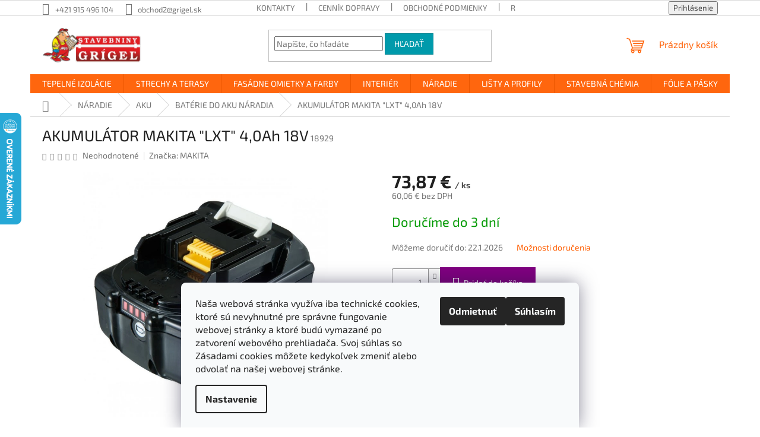

--- FILE ---
content_type: text/html; charset=utf-8
request_url: https://www.grigelshop.sk/baterie-do-aku-naradia/akumulator-makita--lxt--4-0ah-18v/
body_size: 30189
content:
<!doctype html><html lang="sk" dir="ltr" class="header-background-light external-fonts-loaded"><head><meta charset="utf-8" /><meta name="viewport" content="width=device-width,initial-scale=1" /><title>AKUMULÁTOR MAKITA &quot;LXT&quot; 4,0Ah 18V | GRIGELSHOP.SK</title><link rel="preconnect" href="https://cdn.myshoptet.com" /><link rel="dns-prefetch" href="https://cdn.myshoptet.com" /><link rel="preload" href="https://cdn.myshoptet.com/prj/dist/master/cms/libs/jquery/jquery-1.11.3.min.js" as="script" /><link href="https://cdn.myshoptet.com/prj/dist/master/cms/templates/frontend_templates/shared/css/font-face/exo-2.css" rel="stylesheet"><link href="https://cdn.myshoptet.com/prj/dist/master/shop/dist/font-shoptet-11.css.62c94c7785ff2cea73b2.css" rel="stylesheet"><script>
dataLayer = [];
dataLayer.push({'shoptet' : {
    "pageId": 2048,
    "pageType": "productDetail",
    "currency": "EUR",
    "currencyInfo": {
        "decimalSeparator": ",",
        "exchangeRate": 1,
        "priceDecimalPlaces": 2,
        "symbol": "\u20ac",
        "symbolLeft": 0,
        "thousandSeparator": " "
    },
    "language": "sk",
    "projectId": 218062,
    "product": {
        "id": 10330,
        "guid": "38ffdf68-57bc-11ec-bc91-ecf4bbdf609a",
        "hasVariants": false,
        "codes": [
            {
                "code": 18929
            }
        ],
        "code": "18929",
        "name": "AKUMUL\u00c1TOR MAKITA \"LXT\" 4,0Ah 18V",
        "appendix": "",
        "weight": 0.63,
        "manufacturer": "MAKITA",
        "manufacturerGuid": "1EF5332B2D8D68028A44DA0BA3DED3EE",
        "currentCategory": "N\u00c1RADIE | AKU | BAT\u00c9RIE DO AKU N\u00c1RADIA",
        "currentCategoryGuid": "4c082add-3ea1-11ea-beb1-002590dad85e",
        "defaultCategory": "N\u00c1RADIE | AKU | BAT\u00c9RIE DO AKU N\u00c1RADIA",
        "defaultCategoryGuid": "4c082add-3ea1-11ea-beb1-002590dad85e",
        "currency": "EUR",
        "priceWithVat": 73.870000000000005
    },
    "cartInfo": {
        "id": null,
        "freeShipping": false,
        "freeShippingFrom": 0,
        "leftToFreeGift": {
            "formattedPrice": "0 \u20ac",
            "priceLeft": 0
        },
        "freeGift": false,
        "leftToFreeShipping": {
            "priceLeft": 0,
            "dependOnRegion": 0,
            "formattedPrice": "0 \u20ac"
        },
        "discountCoupon": [],
        "getNoBillingShippingPrice": {
            "withoutVat": 0,
            "vat": 0,
            "withVat": 0
        },
        "cartItems": [],
        "taxMode": "ORDINARY"
    },
    "cart": [],
    "customer": {
        "priceRatio": 1,
        "priceListId": 1,
        "groupId": null,
        "registered": false,
        "mainAccount": false
    }
}});
dataLayer.push({'cookie_consent' : {
    "marketing": "denied",
    "analytics": "denied"
}});
document.addEventListener('DOMContentLoaded', function() {
    shoptet.consent.onAccept(function(agreements) {
        if (agreements.length == 0) {
            return;
        }
        dataLayer.push({
            'cookie_consent' : {
                'marketing' : (agreements.includes(shoptet.config.cookiesConsentOptPersonalisation)
                    ? 'granted' : 'denied'),
                'analytics': (agreements.includes(shoptet.config.cookiesConsentOptAnalytics)
                    ? 'granted' : 'denied')
            },
            'event': 'cookie_consent'
        });
    });
});
</script>

<!-- Google Tag Manager -->
<script>(function(w,d,s,l,i){w[l]=w[l]||[];w[l].push({'gtm.start':
new Date().getTime(),event:'gtm.js'});var f=d.getElementsByTagName(s)[0],
j=d.createElement(s),dl=l!='dataLayer'?'&l='+l:'';j.async=true;j.src=
'https://www.googletagmanager.com/gtm.js?id='+i+dl;f.parentNode.insertBefore(j,f);
})(window,document,'script','dataLayer','GTM-P25XLZD');</script>
<!-- End Google Tag Manager -->

<meta property="og:type" content="website"><meta property="og:site_name" content="grigelshop.sk"><meta property="og:url" content="https://www.grigelshop.sk/baterie-do-aku-naradia/akumulator-makita--lxt--4-0ah-18v/"><meta property="og:title" content='AKUMULÁTOR MAKITA "LXT" 4,0Ah 18V | GRIGELSHOP.SK'><meta name="author" content="Stavebniny Grigeľ s.r.o."><meta name="web_author" content="Shoptet.sk"><meta name="dcterms.rightsHolder" content="www.grigelshop.sk"><meta name="robots" content="index,follow"><meta property="og:image" content="https://cdn.myshoptet.com/usr/www.grigelshop.sk/user/shop/big/10330_4ah.jpg?6565e1e3"><meta property="og:description" content='AKUMULÁTOR MAKITA "LXT" 4,0Ah 18V. .'><meta name="description" content='AKUMULÁTOR MAKITA "LXT" 4,0Ah 18V. .'><meta property="product:price:amount" content="73.87"><meta property="product:price:currency" content="EUR"><style>:root {--color-primary: #ff660e;--color-primary-h: 22;--color-primary-s: 100%;--color-primary-l: 53%;--color-primary-hover: #ff5100;--color-primary-hover-h: 19;--color-primary-hover-s: 100%;--color-primary-hover-l: 50%;--color-secondary: #800080;--color-secondary-h: 300;--color-secondary-s: 100%;--color-secondary-l: 25%;--color-secondary-hover: #690063;--color-secondary-hover-h: 303;--color-secondary-hover-s: 100%;--color-secondary-hover-l: 21%;--color-tertiary: #009aab;--color-tertiary-h: 186;--color-tertiary-s: 100%;--color-tertiary-l: 34%;--color-tertiary-hover: #008391;--color-tertiary-hover-h: 186;--color-tertiary-hover-s: 100%;--color-tertiary-hover-l: 28%;--color-header-background: #ffffff;--template-font: "Exo 2";--template-headings-font: "Exo 2";--header-background-url: url("[data-uri]");--cookies-notice-background: #F8FAFB;--cookies-notice-color: #252525;--cookies-notice-button-hover: #27263f;--cookies-notice-link-hover: #3b3a5f;--templates-update-management-preview-mode-content: "Náhľad aktualizácií šablóny je aktívny pre váš prehliadač."}</style>
    
    <link href="https://cdn.myshoptet.com/prj/dist/master/shop/dist/main-11.less.fcb4a42d7bd8a71b7ee2.css" rel="stylesheet" />
                <link href="https://cdn.myshoptet.com/prj/dist/master/shop/dist/mobile-header-v1-11.less.1ee105d41b5f713c21aa.css" rel="stylesheet" />
    
    <script>var shoptet = shoptet || {};</script>
    <script src="https://cdn.myshoptet.com/prj/dist/master/shop/dist/main-3g-header.js.05f199e7fd2450312de2.js"></script>
<!-- User include --><!-- api 1012(643) html code header -->
<style data-purpose="gopay-hiding-apple-pay">
	[data-guid="07f9eabc-517f-11f0-99b7-027bd8295ce0"] {
		display: none
	}
</style>
<!-- project html code header -->
<!-- Smartsupp Live Chat script -->
<script type="text/javascript">
var _smartsupp = _smartsupp || {};
_smartsupp.key = 'a69056073dfe1badac5b36b86211e5e8a782917b';
window.smartsupp||(function(d) {
  var s,c,o=smartsupp=function(){ o._.push(arguments)};o._=[];
  s=d.getElementsByTagName('script')[0];c=d.createElement('script');
  c.type='text/javascript';c.charset='utf-8';c.async=true;
  c.src='https://www.smartsuppchat.com/loader.js?';s.parentNode.insertBefore(c,s);
})(document);
</script>
<!-- /User include --><link rel="shortcut icon" href="/favicon.png" type="image/x-icon" /><link rel="canonical" href="https://www.grigelshop.sk/baterie-do-aku-naradia/akumulator-makita--lxt--4-0ah-18v/" />    <script>
        var _hwq = _hwq || [];
        _hwq.push(['setKey', '351F21FA2D3989548760403EBE3F0BF1']);
        _hwq.push(['setTopPos', '125']);
        _hwq.push(['showWidget', '21']);
        (function() {
            var ho = document.createElement('script');
            ho.src = 'https://sk.im9.cz/direct/i/gjs.php?n=wdgt&sak=351F21FA2D3989548760403EBE3F0BF1';
            var s = document.getElementsByTagName('script')[0]; s.parentNode.insertBefore(ho, s);
        })();
    </script>
<style>/* custom background */@media (min-width: 992px) {body {background-position: left top;background-repeat: repeat !important;background-attachment: fixed;}}</style>    <!-- Global site tag (gtag.js) - Google Analytics -->
    <script async src="https://www.googletagmanager.com/gtag/js?id=G-S3LVP2XRM4"></script>
    <script>
        
        window.dataLayer = window.dataLayer || [];
        function gtag(){dataLayer.push(arguments);}
        

                    console.debug('default consent data');

            gtag('consent', 'default', {"ad_storage":"denied","analytics_storage":"denied","ad_user_data":"denied","ad_personalization":"denied","wait_for_update":500});
            dataLayer.push({
                'event': 'default_consent'
            });
        
        gtag('js', new Date());

                gtag('config', 'UA-183980885-1', { 'groups': "UA" });
        
                gtag('config', 'G-S3LVP2XRM4', {"groups":"GA4","send_page_view":false,"content_group":"productDetail","currency":"EUR","page_language":"sk"});
        
                gtag('config', 'AW-800504528');
        
        
        
        
        
                    gtag('event', 'page_view', {"send_to":"GA4","page_language":"sk","content_group":"productDetail","currency":"EUR"});
        
                gtag('set', 'currency', 'EUR');

        gtag('event', 'view_item', {
            "send_to": "UA",
            "items": [
                {
                    "id": "18929",
                    "name": "AKUMUL\u00c1TOR MAKITA \"LXT\" 4,0Ah 18V",
                    "category": "N\u00c1RADIE \/ AKU \/ BAT\u00c9RIE DO AKU N\u00c1RADIA",
                                        "brand": "MAKITA",
                                                            "price": 60.06
                }
            ]
        });
        
        
        
        
        
                    gtag('event', 'view_item', {"send_to":"GA4","page_language":"sk","content_group":"productDetail","value":60.060000000000002,"currency":"EUR","items":[{"item_id":"18929","item_name":"AKUMUL\u00c1TOR MAKITA \"LXT\" 4,0Ah 18V","item_brand":"MAKITA","item_category":"N\u00c1RADIE","item_category2":"AKU","item_category3":"BAT\u00c9RIE DO AKU N\u00c1RADIA","price":60.060000000000002,"quantity":1,"index":0}]});
        
        
        
        
        
        
        
        document.addEventListener('DOMContentLoaded', function() {
            if (typeof shoptet.tracking !== 'undefined') {
                for (var id in shoptet.tracking.bannersList) {
                    gtag('event', 'view_promotion', {
                        "send_to": "UA",
                        "promotions": [
                            {
                                "id": shoptet.tracking.bannersList[id].id,
                                "name": shoptet.tracking.bannersList[id].name,
                                "position": shoptet.tracking.bannersList[id].position
                            }
                        ]
                    });
                }
            }

            shoptet.consent.onAccept(function(agreements) {
                if (agreements.length !== 0) {
                    console.debug('gtag consent accept');
                    var gtagConsentPayload =  {
                        'ad_storage': agreements.includes(shoptet.config.cookiesConsentOptPersonalisation)
                            ? 'granted' : 'denied',
                        'analytics_storage': agreements.includes(shoptet.config.cookiesConsentOptAnalytics)
                            ? 'granted' : 'denied',
                                                                                                'ad_user_data': agreements.includes(shoptet.config.cookiesConsentOptPersonalisation)
                            ? 'granted' : 'denied',
                        'ad_personalization': agreements.includes(shoptet.config.cookiesConsentOptPersonalisation)
                            ? 'granted' : 'denied',
                        };
                    console.debug('update consent data', gtagConsentPayload);
                    gtag('consent', 'update', gtagConsentPayload);
                    dataLayer.push(
                        { 'event': 'update_consent' }
                    );
                }
            });
        });
    </script>
<script>
    (function(t, r, a, c, k, i, n, g) { t['ROIDataObject'] = k;
    t[k]=t[k]||function(){ (t[k].q=t[k].q||[]).push(arguments) },t[k].c=i;n=r.createElement(a),
    g=r.getElementsByTagName(a)[0];n.async=1;n.src=c;g.parentNode.insertBefore(n,g)
    })(window, document, 'script', '//www.heureka.sk/ocm/sdk.js?source=shoptet&version=2&page=product_detail', 'heureka', 'sk');

    heureka('set_user_consent', 0);
</script>
</head><body class="desktop id-2048 in-baterie-do-aku-naradia template-11 type-product type-detail one-column-body columns-mobile-2 columns-4 ums_forms_redesign--off ums_a11y_category_page--on ums_discussion_rating_forms--off ums_flags_display_unification--on ums_a11y_login--on mobile-header-version-1"><noscript>
    <style>
        #header {
            padding-top: 0;
            position: relative !important;
            top: 0;
        }
        .header-navigation {
            position: relative !important;
        }
        .overall-wrapper {
            margin: 0 !important;
        }
        body:not(.ready) {
            visibility: visible !important;
        }
    </style>
    <div class="no-javascript">
        <div class="no-javascript__title">Musíte zmeniť nastavenie vášho prehliadača</div>
        <div class="no-javascript__text">Pozrite sa na: <a href="https://www.google.com/support/bin/answer.py?answer=23852">Ako povoliť JavaScript vo vašom prehliadači</a>.</div>
        <div class="no-javascript__text">Ak používate software na blokovanie reklám, možno bude potrebné, aby ste povolili JavaScript z tejto stránky.</div>
        <div class="no-javascript__text">Ďakujeme.</div>
    </div>
</noscript>

        <div id="fb-root"></div>
        <script>
            window.fbAsyncInit = function() {
                FB.init({
//                    appId            : 'your-app-id',
                    autoLogAppEvents : true,
                    xfbml            : true,
                    version          : 'v19.0'
                });
            };
        </script>
        <script async defer crossorigin="anonymous" src="https://connect.facebook.net/sk_SK/sdk.js"></script>
<!-- Google Tag Manager (noscript) -->
<noscript><iframe src="https://www.googletagmanager.com/ns.html?id=GTM-P25XLZD"
height="0" width="0" style="display:none;visibility:hidden"></iframe></noscript>
<!-- End Google Tag Manager (noscript) -->

    <div class="siteCookies siteCookies--bottom siteCookies--light js-siteCookies" role="dialog" data-testid="cookiesPopup" data-nosnippet>
        <div class="siteCookies__form">
            <div class="siteCookies__content">
                <div class="siteCookies__text">
                    Naša webová stránka využíva iba technické cookies, ktoré sú nevyhnutné pre správne fungovanie webovej stránky a ktoré budú vymazané po zatvorení webového prehliadača. <span>Svoj súhlas so Zásadami cookies môžete kedykoľvek zmeniť alebo odvolať na našej webovej stránke.</span>
                </div>
                <p class="siteCookies__links">
                    <button class="siteCookies__link js-cookies-settings" aria-label="Nastavenia cookies" data-testid="cookiesSettings">Nastavenie</button>
                </p>
            </div>
            <div class="siteCookies__buttonWrap">
                                    <button class="siteCookies__button js-cookiesConsentSubmit" value="reject" aria-label="Odmietnuť cookies" data-testid="buttonCookiesReject">Odmietnuť</button>
                                <button class="siteCookies__button js-cookiesConsentSubmit" value="all" aria-label="Prijať cookies" data-testid="buttonCookiesAccept">Súhlasím</button>
            </div>
        </div>
        <script>
            document.addEventListener("DOMContentLoaded", () => {
                const siteCookies = document.querySelector('.js-siteCookies');
                document.addEventListener("scroll", shoptet.common.throttle(() => {
                    const st = document.documentElement.scrollTop;
                    if (st > 1) {
                        siteCookies.classList.add('siteCookies--scrolled');
                    } else {
                        siteCookies.classList.remove('siteCookies--scrolled');
                    }
                }, 100));
            });
        </script>
    </div>
<a href="#content" class="skip-link sr-only">Prejsť na obsah</a><div class="overall-wrapper"><div class="user-action"><div class="container">
    <div class="user-action-in">
                    <div id="login" class="user-action-login popup-widget login-widget" role="dialog" aria-labelledby="loginHeading">
        <div class="popup-widget-inner">
                            <h2 id="loginHeading">Prihlásenie k vášmu účtu</h2><div id="customerLogin"><form action="/action/Customer/Login/" method="post" id="formLoginIncluded" class="csrf-enabled formLogin" data-testid="formLogin"><input type="hidden" name="referer" value="" /><div class="form-group"><div class="input-wrapper email js-validated-element-wrapper no-label"><input type="email" name="email" class="form-control" autofocus placeholder="E-mailová adresa (napr. jan@novak.sk)" data-testid="inputEmail" autocomplete="email" required /></div></div><div class="form-group"><div class="input-wrapper password js-validated-element-wrapper no-label"><input type="password" name="password" class="form-control" placeholder="Heslo" data-testid="inputPassword" autocomplete="current-password" required /><span class="no-display">Nemôžete vyplniť toto pole</span><input type="text" name="surname" value="" class="no-display" /></div></div><div class="form-group"><div class="login-wrapper"><button type="submit" class="btn btn-secondary btn-text btn-login" data-testid="buttonSubmit">Prihlásiť sa</button><div class="password-helper"><a href="/registracia/" data-testid="signup" rel="nofollow">Nová registrácia</a><a href="/klient/zabudnute-heslo/" rel="nofollow">Zabudnuté heslo</a></div></div></div><div class="social-login-buttons"><div class="social-login-buttons-divider"><span>alebo</span></div><div class="form-group"><a href="/action/Social/login/?provider=Facebook" class="login-btn facebook" rel="nofollow"><span class="login-facebook-icon"></span><strong>Prihlásiť sa cez Facebook</strong></a></div><div class="form-group"><a href="/action/Social/login/?provider=Google" class="login-btn google" rel="nofollow"><span class="login-google-icon"></span><strong>Prihlásiť sa cez Google</strong></a></div></div></form>
</div>                    </div>
    </div>

                            <div id="cart-widget" class="user-action-cart popup-widget cart-widget loader-wrapper" data-testid="popupCartWidget" role="dialog" aria-hidden="true">
    <div class="popup-widget-inner cart-widget-inner place-cart-here">
        <div class="loader-overlay">
            <div class="loader"></div>
        </div>
    </div>

    <div class="cart-widget-button">
        <a href="/kosik/" class="btn btn-conversion" id="continue-order-button" rel="nofollow" data-testid="buttonNextStep">Pokračovať do košíka</a>
    </div>
</div>
            </div>
</div>
</div><div class="top-navigation-bar" data-testid="topNavigationBar">

    <div class="container">

        <div class="top-navigation-contacts">
            <strong>Zákaznícka podpora:</strong><a href="tel:+421915496104" class="project-phone" aria-label="Zavolať na +421915496104" data-testid="contactboxPhone"><span>+421 915 496 104</span></a><a href="mailto:obchod2@grigel.sk" class="project-email" data-testid="contactboxEmail"><span>obchod2@grigel.sk</span></a>        </div>

                            <div class="top-navigation-menu">
                <div class="top-navigation-menu-trigger"></div>
                <ul class="top-navigation-bar-menu">
                                            <li class="top-navigation-menu-item-29">
                            <a href="/kontakty/" target="blank">KONTAKTY</a>
                        </li>
                                            <li class="top-navigation-menu-item-895">
                            <a href="/cennik-dopravy/" target="blank">CENNÍK DOPRAVY</a>
                        </li>
                                            <li class="top-navigation-menu-item-39">
                            <a href="/obchodne-podmienky/" target="blank">OBCHODNÉ PODMIENKY</a>
                        </li>
                                            <li class="top-navigation-menu-item-2463">
                            <a href="/reklamacia-a-vratenie-tovaru/" target="blank">REKLAMÁCIA A VRÁTENIE TOVARU</a>
                        </li>
                                            <li class="top-navigation-menu-item-898">
                            <a href="/zasady-ochrany-osobnych-udajov/">ZÁSADY OCHRANY OSOBNÝCH ÚDAJOV</a>
                        </li>
                                            <li class="top-navigation-menu-item-2204">
                            <a href="/suhlas-na-zasielanie-ef/">Súhlas so zasielaním EF</a>
                        </li>
                                            <li class="top-navigation-menu-item-2544">
                            <a href="/cookies/" target="blank">Cookies</a>
                        </li>
                                            <li class="top-navigation-menu-item--51">
                            <a href="/hodnotenie-obchodu/" target="blank">Hodnotenie obchodu</a>
                        </li>
                                            <li class="top-navigation-menu-item-27">
                            <a href="/ako-nakupovat/" target="blank">AKO NAKUPOVAŤ</a>
                        </li>
                                    </ul>
                <ul class="top-navigation-bar-menu-helper"></ul>
            </div>
        
        <div class="top-navigation-tools">
            <div class="responsive-tools">
                <a href="#" class="toggle-window" data-target="search" aria-label="Hľadať" data-testid="linkSearchIcon"></a>
                                                            <a href="#" class="toggle-window" data-target="login"></a>
                                                    <a href="#" class="toggle-window" data-target="navigation" aria-label="Menu" data-testid="hamburgerMenu"></a>
            </div>
                        <button class="top-nav-button top-nav-button-login toggle-window" type="button" data-target="login" aria-haspopup="dialog" aria-controls="login" aria-expanded="false" data-testid="signin"><span>Prihlásenie</span></button>        </div>

    </div>

</div>
<header id="header"><div class="container navigation-wrapper">
    <div class="header-top">
        <div class="site-name-wrapper">
            <div class="site-name"><a href="/" data-testid="linkWebsiteLogo"><img src="https://cdn.myshoptet.com/usr/www.grigelshop.sk/user/logos/logo_(1)-1.png" alt="Stavebniny Grigeľ s.r.o." fetchpriority="low" /></a></div>        </div>
        <div class="search" itemscope itemtype="https://schema.org/WebSite">
            <meta itemprop="headline" content="BATÉRIE DO AKU NÁRADIA"/><meta itemprop="url" content="https://www.grigelshop.sk"/><meta itemprop="text" content="AKUMULÁTOR MAKITA &amp;quot;LXT&amp;quot; 4,0Ah 18V. ."/>            <form action="/action/ProductSearch/prepareString/" method="post"
    id="formSearchForm" class="search-form compact-form js-search-main"
    itemprop="potentialAction" itemscope itemtype="https://schema.org/SearchAction" data-testid="searchForm">
    <fieldset>
        <meta itemprop="target"
            content="https://www.grigelshop.sk/vyhladavanie/?string={string}"/>
        <input type="hidden" name="language" value="sk"/>
        
            
<input
    type="search"
    name="string"
        class="query-input form-control search-input js-search-input"
    placeholder="Napíšte, čo hľadáte"
    autocomplete="off"
    required
    itemprop="query-input"
    aria-label="Vyhľadávanie"
    data-testid="searchInput"
>
            <button type="submit" class="btn btn-default" data-testid="searchBtn">Hľadať</button>
        
    </fieldset>
</form>
        </div>
        <div class="navigation-buttons">
                
    <a href="/kosik/" class="btn btn-icon toggle-window cart-count" data-target="cart" data-hover="true" data-redirect="true" data-testid="headerCart" rel="nofollow" aria-haspopup="dialog" aria-expanded="false" aria-controls="cart-widget">
        
                <span class="sr-only">Nákupný košík</span>
        
            <span class="cart-price visible-lg-inline-block" data-testid="headerCartPrice">
                                    Prázdny košík                            </span>
        
    
            </a>
        </div>
    </div>
    <nav id="navigation" aria-label="Hlavné menu" data-collapsible="true"><div class="navigation-in menu"><ul class="menu-level-1" role="menubar" data-testid="headerMenuItems"><li class="menu-item-2718 ext" role="none"><a href="/tepelne-izolacie-2/" data-testid="headerMenuItem" role="menuitem" aria-haspopup="true" aria-expanded="false"><b>TEPELNÉ IZOLÁCIE</b><span class="submenu-arrow"></span></a><ul class="menu-level-2" aria-label="TEPELNÉ IZOLÁCIE" tabindex="-1" role="menu"><li class="menu-item-2361" role="none"><a href="/fasadny-polystyren/" class="menu-image" data-testid="headerMenuItem" tabindex="-1" aria-hidden="true"><img src="data:image/svg+xml,%3Csvg%20width%3D%22140%22%20height%3D%22100%22%20xmlns%3D%22http%3A%2F%2Fwww.w3.org%2F2000%2Fsvg%22%3E%3C%2Fsvg%3E" alt="" aria-hidden="true" width="140" height="100"  data-src="https://cdn.myshoptet.com/usr/www.grigelshop.sk/user/categories/thumb/eps_70f-1.jpg" fetchpriority="low" /></a><div><a href="/fasadny-polystyren/" data-testid="headerMenuItem" role="menuitem"><span>FASÁDNY POLYSTYRÉN</span></a>
                        </div></li><li class="menu-item-2541" role="none"><a href="/podlahovy-polystyren-eps/" class="menu-image" data-testid="headerMenuItem" tabindex="-1" aria-hidden="true"><img src="data:image/svg+xml,%3Csvg%20width%3D%22140%22%20height%3D%22100%22%20xmlns%3D%22http%3A%2F%2Fwww.w3.org%2F2000%2Fsvg%22%3E%3C%2Fsvg%3E" alt="" aria-hidden="true" width="140" height="100"  data-src="https://cdn.myshoptet.com/usr/www.grigelshop.sk/user/categories/thumb/eps100.jpg" fetchpriority="low" /></a><div><a href="/podlahovy-polystyren-eps/" data-testid="headerMenuItem" role="menuitem"><span>PODLAHOVÝ POLYSTYRÉN EPS</span></a>
                        </div></li><li class="menu-item-2352" role="none"><a href="/tepelna-izolacia/" class="menu-image" data-testid="headerMenuItem" tabindex="-1" aria-hidden="true"><img src="data:image/svg+xml,%3Csvg%20width%3D%22140%22%20height%3D%22100%22%20xmlns%3D%22http%3A%2F%2Fwww.w3.org%2F2000%2Fsvg%22%3E%3C%2Fsvg%3E" alt="" aria-hidden="true" width="140" height="100"  data-src="https://cdn.myshoptet.com/usr/www.grigelshop.sk/user/categories/thumb/isover-soklova-doska-1.png" fetchpriority="low" /></a><div><a href="/tepelna-izolacia/" data-testid="headerMenuItem" role="menuitem"><span>STYRODUR XPS</span></a>
                        </div></li><li class="menu-item-2442" role="none"><a href="/spadovy-polystyren-eps/" class="menu-image" data-testid="headerMenuItem" tabindex="-1" aria-hidden="true"><img src="data:image/svg+xml,%3Csvg%20width%3D%22140%22%20height%3D%22100%22%20xmlns%3D%22http%3A%2F%2Fwww.w3.org%2F2000%2Fsvg%22%3E%3C%2Fsvg%3E" alt="" aria-hidden="true" width="140" height="100"  data-src="https://cdn.myshoptet.com/usr/www.grigelshop.sk/user/categories/thumb/sp__dov___eps.jpg" fetchpriority="low" /></a><div><a href="/spadovy-polystyren-eps/" data-testid="headerMenuItem" role="menuitem"><span>SPÁDOVÝ POLYSTYRÉN EPS</span></a>
                        </div></li><li class="menu-item-1659" role="none"><a href="/baumit-open/" class="menu-image" data-testid="headerMenuItem" tabindex="-1" aria-hidden="true"><img src="data:image/svg+xml,%3Csvg%20width%3D%22140%22%20height%3D%22100%22%20xmlns%3D%22http%3A%2F%2Fwww.w3.org%2F2000%2Fsvg%22%3E%3C%2Fsvg%3E" alt="" aria-hidden="true" width="140" height="100"  data-src="https://cdn.myshoptet.com/usr/www.grigelshop.sk/user/categories/thumb/baumit_open_plus.png" fetchpriority="low" /></a><div><a href="/baumit-open/" data-testid="headerMenuItem" role="menuitem"><span>BAUMIT OPEN</span></a>
                        </div></li><li class="menu-item-2460" role="none"><a href="/izolacia-podlahy-podkrovia/" class="menu-image" data-testid="headerMenuItem" tabindex="-1" aria-hidden="true"><img src="data:image/svg+xml,%3Csvg%20width%3D%22140%22%20height%3D%22100%22%20xmlns%3D%22http%3A%2F%2Fwww.w3.org%2F2000%2Fsvg%22%3E%3C%2Fsvg%3E" alt="" aria-hidden="true" width="140" height="100"  data-src="https://cdn.myshoptet.com/usr/www.grigelshop.sk/user/categories/thumb/austrotherm-greps-kombi.jpg" fetchpriority="low" /></a><div><a href="/izolacia-podlahy-podkrovia/" data-testid="headerMenuItem" role="menuitem"><span>IZOLÁCIA PODLAHY PODKROVIA</span></a>
                        </div></li><li class="menu-item-2517" role="none"><a href="/univerzalna-tepelo-izolacna-doska-uniplatna/" class="menu-image" data-testid="headerMenuItem" tabindex="-1" aria-hidden="true"><img src="data:image/svg+xml,%3Csvg%20width%3D%22140%22%20height%3D%22100%22%20xmlns%3D%22http%3A%2F%2Fwww.w3.org%2F2000%2Fsvg%22%3E%3C%2Fsvg%3E" alt="" aria-hidden="true" width="140" height="100"  data-src="https://cdn.myshoptet.com/usr/www.grigelshop.sk/user/categories/thumb/unaplatne.jpg" fetchpriority="low" /></a><div><a href="/univerzalna-tepelo-izolacna-doska-uniplatna/" data-testid="headerMenuItem" role="menuitem"><span>UNIPLATŇA</span></a>
                        </div></li><li class="menu-item-2724 has-third-level" role="none"><a href="/mineralne-vaty/" class="menu-image" data-testid="headerMenuItem" tabindex="-1" aria-hidden="true"><img src="data:image/svg+xml,%3Csvg%20width%3D%22140%22%20height%3D%22100%22%20xmlns%3D%22http%3A%2F%2Fwww.w3.org%2F2000%2Fsvg%22%3E%3C%2Fsvg%3E" alt="" aria-hidden="true" width="140" height="100"  data-src="https://cdn.myshoptet.com/usr/www.grigelshop.sk/user/categories/thumb/unirol_profi-3.jpg" fetchpriority="low" /></a><div><a href="/mineralne-vaty/" data-testid="headerMenuItem" role="menuitem"><span>MINERÁLNE VATY</span></a>
                                                    <ul class="menu-level-3" role="menu">
                                                                    <li class="menu-item-2376" role="none">
                                        <a href="/podkrovie/" data-testid="headerMenuItem" role="menuitem">
                                            PODKROVIE</a>,                                    </li>
                                                                    <li class="menu-item-2370" role="none">
                                        <a href="/steny-a-priecky/" data-testid="headerMenuItem" role="menuitem">
                                            STENY A PRIEČKY</a>,                                    </li>
                                                                    <li class="menu-item-817" role="none">
                                        <a href="/drevostavba/" data-testid="headerMenuItem" role="menuitem">
                                            DREVOSTAVBA</a>,                                    </li>
                                                                    <li class="menu-item-826" role="none">
                                        <a href="/odvetrane-fasady/" data-testid="headerMenuItem" role="menuitem">
                                            ODVETRANÉ FASÁDY</a>,                                    </li>
                                                                    <li class="menu-item-823" role="none">
                                        <a href="/kontaktne-fasady/" data-testid="headerMenuItem" role="menuitem">
                                            KONTAKTNÉ FASÁDY</a>,                                    </li>
                                                                    <li class="menu-item-2829" role="none">
                                        <a href="/rovne-strechy/" data-testid="headerMenuItem" role="menuitem">
                                            ROVNÉ STRECHY</a>,                                    </li>
                                                                    <li class="menu-item-2838" role="none">
                                        <a href="/technicke-izolacie/" data-testid="headerMenuItem" role="menuitem">
                                            TECHNICKÉ IZOLÁCIE</a>                                    </li>
                                                            </ul>
                        </div></li><li class="menu-item-2730 has-third-level" role="none"><a href="/kotvenie-a-sietkovanie/" class="menu-image" data-testid="headerMenuItem" tabindex="-1" aria-hidden="true"><img src="data:image/svg+xml,%3Csvg%20width%3D%22140%22%20height%3D%22100%22%20xmlns%3D%22http%3A%2F%2Fwww.w3.org%2F2000%2Fsvg%22%3E%3C%2Fsvg%3E" alt="" aria-hidden="true" width="140" height="100"  data-src="https://cdn.myshoptet.com/usr/www.grigelshop.sk/user/categories/thumb/lmx-1.jpg" fetchpriority="low" /></a><div><a href="/kotvenie-a-sietkovanie/" data-testid="headerMenuItem" role="menuitem"><span>KOTVENIE A SIEŤKOVANIE</span></a>
                                                    <ul class="menu-level-3" role="menu">
                                                                    <li class="menu-item-1982" role="none">
                                        <a href="/sietky/" data-testid="headerMenuItem" role="menuitem">
                                            SIEŤKY</a>,                                    </li>
                                                                    <li class="menu-item-1419" role="none">
                                        <a href="/tanierove-hmozdinky/" data-testid="headerMenuItem" role="menuitem">
                                            TANIEROVÉ HMOŽDINKY</a>,                                    </li>
                                                                    <li class="menu-item-1365" role="none">
                                        <a href="/fasadne-zatky/" data-testid="headerMenuItem" role="menuitem">
                                            FASÁDNE ZÁTKY</a>                                    </li>
                                                            </ul>
                        </div></li><li class="menu-item-1395" role="none"><a href="/lepenie-a-stierkovanie/" class="menu-image" data-testid="headerMenuItem" tabindex="-1" aria-hidden="true"><img src="data:image/svg+xml,%3Csvg%20width%3D%22140%22%20height%3D%22100%22%20xmlns%3D%22http%3A%2F%2Fwww.w3.org%2F2000%2Fsvg%22%3E%3C%2Fsvg%3E" alt="" aria-hidden="true" width="140" height="100"  data-src="https://cdn.myshoptet.com/usr/www.grigelshop.sk/user/categories/thumb/vnitrni-a-vnejsi-stukova-omitka-db-ii.png" fetchpriority="low" /></a><div><a href="/lepenie-a-stierkovanie/" data-testid="headerMenuItem" role="menuitem"><span>LEPENIE A STIERKOVANIE</span></a>
                        </div></li></ul></li>
<li class="menu-item-2772 ext" role="none"><a href="/strechy-a-terasy/" data-testid="headerMenuItem" role="menuitem" aria-haspopup="true" aria-expanded="false"><b>STRECHY A TERASY</b><span class="submenu-arrow"></span></a><ul class="menu-level-2" aria-label="STRECHY A TERASY" tabindex="-1" role="menu"><li class="menu-item-2826 has-third-level" role="none"><a href="/stresne-okna/" class="menu-image" data-testid="headerMenuItem" tabindex="-1" aria-hidden="true"><img src="data:image/svg+xml,%3Csvg%20width%3D%22140%22%20height%3D%22100%22%20xmlns%3D%22http%3A%2F%2Fwww.w3.org%2F2000%2Fsvg%22%3E%3C%2Fsvg%3E" alt="" aria-hidden="true" width="140" height="100"  data-src="https://cdn.myshoptet.com/usr/www.grigelshop.sk/user/categories/thumb/ggu_006830.png" fetchpriority="low" /></a><div><a href="/stresne-okna/" data-testid="headerMenuItem" role="menuitem"><span>STREŠNÉ OKNÁ</span></a>
                                                    <ul class="menu-level-3" role="menu">
                                                                    <li class="menu-item-1886" role="none">
                                        <a href="/velux/" data-testid="headerMenuItem" role="menuitem">
                                            VELUX</a>,                                    </li>
                                                                    <li class="menu-item-1892" role="none">
                                        <a href="/fakro/" data-testid="headerMenuItem" role="menuitem">
                                            FAKRO</a>                                    </li>
                                                            </ul>
                        </div></li><li class="menu-item-2679 has-third-level" role="none"><a href="/svetlovody/" class="menu-image" data-testid="headerMenuItem" tabindex="-1" aria-hidden="true"><img src="data:image/svg+xml,%3Csvg%20width%3D%22140%22%20height%3D%22100%22%20xmlns%3D%22http%3A%2F%2Fwww.w3.org%2F2000%2Fsvg%22%3E%3C%2Fsvg%3E" alt="" aria-hidden="true" width="140" height="100"  data-src="https://cdn.myshoptet.com/usr/www.grigelshop.sk/user/categories/thumb/svetlovod_kategoria.jpg" fetchpriority="low" /></a><div><a href="/svetlovody/" data-testid="headerMenuItem" role="menuitem"><span>SVETLOVODY</span></a>
                                                    <ul class="menu-level-3" role="menu">
                                                                    <li class="menu-item-868" role="none">
                                        <a href="/profilovana-krytina/" data-testid="headerMenuItem" role="menuitem">
                                            PROFILOVANÁ KRYTINA</a>,                                    </li>
                                                                    <li class="menu-item-2805" role="none">
                                        <a href="/plocha-krytina/" data-testid="headerMenuItem" role="menuitem">
                                            PLOCHÁ KRYTINA</a>,                                    </li>
                                                                    <li class="menu-item-862" role="none">
                                        <a href="/doplnky-k-svetlovodom/" data-testid="headerMenuItem" role="menuitem">
                                            DOPLNKY K SVETLOVODOM</a>                                    </li>
                                                            </ul>
                        </div></li><li class="menu-item-2424 has-third-level" role="none"><a href="/odkvapy/" class="menu-image" data-testid="headerMenuItem" tabindex="-1" aria-hidden="true"><img src="data:image/svg+xml,%3Csvg%20width%3D%22140%22%20height%3D%22100%22%20xmlns%3D%22http%3A%2F%2Fwww.w3.org%2F2000%2Fsvg%22%3E%3C%2Fsvg%3E" alt="" aria-hidden="true" width="140" height="100"  data-src="https://cdn.myshoptet.com/usr/www.grigelshop.sk/user/categories/thumb/ra_9005.jpg" fetchpriority="low" /></a><div><a href="/odkvapy/" data-testid="headerMenuItem" role="menuitem"><span>ODKVAPY</span></a>
                                                    <ul class="menu-level-3" role="menu">
                                                                    <li class="menu-item-2213" role="none">
                                        <a href="/zlabova-cast/" data-testid="headerMenuItem" role="menuitem">
                                            ŽĽABOVÁ ČASŤ</a>,                                    </li>
                                                                    <li class="menu-item-2210" role="none">
                                        <a href="/zvodova-cast/" data-testid="headerMenuItem" role="menuitem">
                                            ZVODOVÁ ČASŤ</a>,                                    </li>
                                                                    <li class="menu-item-2219" role="none">
                                        <a href="/doplnky-k-systemu/" data-testid="headerMenuItem" role="menuitem">
                                            DOPLNKY K SYSTÉMU</a>                                    </li>
                                                            </ul>
                        </div></li><li class="menu-item-2385 has-third-level" role="none"><a href="/sikme-strechy/" class="menu-image" data-testid="headerMenuItem" tabindex="-1" aria-hidden="true"><img src="data:image/svg+xml,%3Csvg%20width%3D%22140%22%20height%3D%22100%22%20xmlns%3D%22http%3A%2F%2Fwww.w3.org%2F2000%2Fsvg%22%3E%3C%2Fsvg%3E" alt="" aria-hidden="true" width="140" height="100"  data-src="https://cdn.myshoptet.com/usr/www.grigelshop.sk/user/categories/thumb/amz_01.jpg" fetchpriority="low" /></a><div><a href="/sikme-strechy/" data-testid="headerMenuItem" role="menuitem"><span>ŠIKMÉ STRECHY</span></a>
                                                    <ul class="menu-level-3" role="menu">
                                                                    <li class="menu-item-2105" role="none">
                                        <a href="/krytina-bramac/" data-testid="headerMenuItem" role="menuitem">
                                            KRYTINA BRAMAC</a>,                                    </li>
                                                                    <li class="menu-item-2673" role="none">
                                        <a href="/stresne-folie/" data-testid="headerMenuItem" role="menuitem">
                                            STREŠNÉ FÓLIE</a>                                    </li>
                                                            </ul>
                        </div></li><li class="menu-item-2484 has-third-level" role="none"><a href="/ploche-strechy-2/" class="menu-image" data-testid="headerMenuItem" tabindex="-1" aria-hidden="true"><img src="data:image/svg+xml,%3Csvg%20width%3D%22140%22%20height%3D%22100%22%20xmlns%3D%22http%3A%2F%2Fwww.w3.org%2F2000%2Fsvg%22%3E%3C%2Fsvg%3E" alt="" aria-hidden="true" width="140" height="100"  data-src="https://cdn.myshoptet.com/usr/www.grigelshop.sk/user/categories/thumb/topwet.png" fetchpriority="low" /></a><div><a href="/ploche-strechy-2/" data-testid="headerMenuItem" role="menuitem"><span>PLOCHÉ STRECHY</span></a>
                                                    <ul class="menu-level-3" role="menu">
                                                                    <li class="menu-item-2564" role="none">
                                        <a href="/vylez-do-plochej-strechy-drl/" data-testid="headerMenuItem" role="menuitem">
                                            VÝLEZ DO PLOCHEJ STRECHY</a>,                                    </li>
                                                                    <li class="menu-item-2487" role="none">
                                        <a href="/vpusty-a-doplnky/" data-testid="headerMenuItem" role="menuitem">
                                            VPUSTY A DOPLNKY</a>,                                    </li>
                                                                    <li class="menu-item-2493" role="none">
                                        <a href="/tesniace-manzety-tvarovky/" data-testid="headerMenuItem" role="menuitem">
                                            TESNIACE MANŽETY - TVAROVKY</a>,                                    </li>
                                                                    <li class="menu-item-2490" role="none">
                                        <a href="/chrlice-a-poistne-prepady/" data-testid="headerMenuItem" role="menuitem">
                                            CHRLIČE A POISTNÉ PREPADY</a>,                                    </li>
                                                                    <li class="menu-item-2610" role="none">
                                        <a href="/kominky--odvetrania--prestupy-2/" data-testid="headerMenuItem" role="menuitem">
                                            KOMÍNKY, ODVETRANIA, PRESTUPY</a>                                    </li>
                                                            </ul>
                        </div></li><li class="menu-item-2156 has-third-level" role="none"><a href="/prislusenstvo-pre-strechy/" class="menu-image" data-testid="headerMenuItem" tabindex="-1" aria-hidden="true"><img src="data:image/svg+xml,%3Csvg%20width%3D%22140%22%20height%3D%22100%22%20xmlns%3D%22http%3A%2F%2Fwww.w3.org%2F2000%2Fsvg%22%3E%3C%2Fsvg%3E" alt="" aria-hidden="true" width="140" height="100"  data-src="https://cdn.myshoptet.com/usr/www.grigelshop.sk/user/categories/thumb/stresne-doplnky.jpg" fetchpriority="low" /></a><div><a href="/prislusenstvo-pre-strechy/" data-testid="headerMenuItem" role="menuitem"><span>PRÍSLUŠENSTVO PRE STRECHY</span></a>
                                                    <ul class="menu-level-3" role="menu">
                                                                    <li class="menu-item-2162" role="none">
                                        <a href="/hreben-narozie/" data-testid="headerMenuItem" role="menuitem">
                                            HREBEŇ / NÁROŽIE</a>,                                    </li>
                                                                    <li class="menu-item-2168" role="none">
                                        <a href="/odvetranie-strechy/" data-testid="headerMenuItem" role="menuitem">
                                            ODVETRANIE STRECHY</a>,                                    </li>
                                                                    <li class="menu-item-2186" role="none">
                                        <a href="/zaistenia-proti-vetru/" data-testid="headerMenuItem" role="menuitem">
                                            ZAISTENIA PROTI VETRU</a>,                                    </li>
                                                                    <li class="menu-item-2192" role="none">
                                        <a href="/bezpecnost-na-streche/" data-testid="headerMenuItem" role="menuitem">
                                            BEZPEČNOSŤ NA STRECHE</a>,                                    </li>
                                                                    <li class="menu-item-2198" role="none">
                                        <a href="/napojenie-strechy/" data-testid="headerMenuItem" role="menuitem">
                                            NAPOJENIE STRECHY</a>                                    </li>
                                                            </ul>
                        </div></li></ul></li>
<li class="menu-item-2343 ext" role="none"><a href="/fasadne-omietky-a-farby/" data-testid="headerMenuItem" role="menuitem" aria-haspopup="true" aria-expanded="false"><b>FASÁDNE OMIETKY A FARBY</b><span class="submenu-arrow"></span></a><ul class="menu-level-2" aria-label="FASÁDNE OMIETKY A FARBY" tabindex="-1" role="menu"><li class="menu-item-772" role="none"><a href="/fasadne-omietky/" class="menu-image" data-testid="headerMenuItem" tabindex="-1" aria-hidden="true"><img src="data:image/svg+xml,%3Csvg%20width%3D%22140%22%20height%3D%22100%22%20xmlns%3D%22http%3A%2F%2Fwww.w3.org%2F2000%2Fsvg%22%3E%3C%2Fsvg%3E" alt="" aria-hidden="true" width="140" height="100"  data-src="https://cdn.myshoptet.com/usr/www.grigelshop.sk/user/categories/thumb/silikontop.jpg" fetchpriority="low" /></a><div><a href="/fasadne-omietky/" data-testid="headerMenuItem" role="menuitem"><span>FASÁDNE OMIETKY</span></a>
                        </div></li><li class="menu-item-742" role="none"><a href="/fasadne-farby/" class="menu-image" data-testid="headerMenuItem" tabindex="-1" aria-hidden="true"><img src="data:image/svg+xml,%3Csvg%20width%3D%22140%22%20height%3D%22100%22%20xmlns%3D%22http%3A%2F%2Fwww.w3.org%2F2000%2Fsvg%22%3E%3C%2Fsvg%3E" alt="" aria-hidden="true" width="140" height="100"  data-src="https://cdn.myshoptet.com/usr/www.grigelshop.sk/user/categories/thumb/829_silikoncolor.jpg" fetchpriority="low" /></a><div><a href="/fasadne-farby/" data-testid="headerMenuItem" role="menuitem"><span>FASÁDNE FARBY</span></a>
                        </div></li><li class="menu-item-739" role="none"><a href="/penetracne-natery/" class="menu-image" data-testid="headerMenuItem" tabindex="-1" aria-hidden="true"><img src="data:image/svg+xml,%3Csvg%20width%3D%22140%22%20height%3D%22100%22%20xmlns%3D%22http%3A%2F%2Fwww.w3.org%2F2000%2Fsvg%22%3E%3C%2Fsvg%3E" alt="" aria-hidden="true" width="140" height="100"  data-src="https://cdn.myshoptet.com/usr/www.grigelshop.sk/user/categories/thumb/uniprimer.jpg" fetchpriority="low" /></a><div><a href="/penetracne-natery/" data-testid="headerMenuItem" role="menuitem"><span>PENETRAČNÉ NÁTERY</span></a>
                        </div></li><li class="menu-item-2445" role="none"><a href="/prisady-a-ochranne-natery/" class="menu-image" data-testid="headerMenuItem" tabindex="-1" aria-hidden="true"><img src="data:image/svg+xml,%3Csvg%20width%3D%22140%22%20height%3D%22100%22%20xmlns%3D%22http%3A%2F%2Fwww.w3.org%2F2000%2Fsvg%22%3E%3C%2Fsvg%3E" alt="" aria-hidden="true" width="140" height="100"  data-src="https://cdn.myshoptet.com/usr/www.grigelshop.sk/user/categories/thumb/baumit-logo.png" fetchpriority="low" /></a><div><a href="/prisady-a-ochranne-natery/" data-testid="headerMenuItem" role="menuitem"><span>PRÍSADY A OCHRANNÉ NÁTERY</span></a>
                        </div></li><li class="menu-item-736" role="none"><a href="/dekoracne-natery/" class="menu-image" data-testid="headerMenuItem" tabindex="-1" aria-hidden="true"><img src="data:image/svg+xml,%3Csvg%20width%3D%22140%22%20height%3D%22100%22%20xmlns%3D%22http%3A%2F%2Fwww.w3.org%2F2000%2Fsvg%22%3E%3C%2Fsvg%3E" alt="" aria-hidden="true" width="140" height="100"  data-src="https://cdn.myshoptet.com/usr/www.grigelshop.sk/user/categories/thumb/856_metalic.jpg" fetchpriority="low" /></a><div><a href="/dekoracne-natery/" data-testid="headerMenuItem" role="menuitem"><span>DEKORAČNÉ NÁTERY</span></a>
                        </div></li><li class="menu-item-1779" role="none"><a href="/fasadne-vzorky-baumit/" class="menu-image" data-testid="headerMenuItem" tabindex="-1" aria-hidden="true"><img src="data:image/svg+xml,%3Csvg%20width%3D%22140%22%20height%3D%22100%22%20xmlns%3D%22http%3A%2F%2Fwww.w3.org%2F2000%2Fsvg%22%3E%3C%2Fsvg%3E" alt="" aria-hidden="true" width="140" height="100"  data-src="https://cdn.myshoptet.com/usr/www.grigelshop.sk/user/categories/thumb/baumit_vzorkovnik.jpg" fetchpriority="low" /></a><div><a href="/fasadne-vzorky-baumit/" data-testid="headerMenuItem" role="menuitem"><span>FASÁDNE VZORKY</span></a>
                        </div></li><li class="menu-item-2457" role="none"><a href="/sablony/" class="menu-image" data-testid="headerMenuItem" tabindex="-1" aria-hidden="true"><img src="data:image/svg+xml,%3Csvg%20width%3D%22140%22%20height%3D%22100%22%20xmlns%3D%22http%3A%2F%2Fwww.w3.org%2F2000%2Fsvg%22%3E%3C%2Fsvg%3E" alt="" aria-hidden="true" width="140" height="100"  data-src="https://cdn.myshoptet.com/usr/www.grigelshop.sk/user/categories/thumb/__abl__na_tehli__ky_ploch__.jpeg" fetchpriority="low" /></a><div><a href="/sablony/" data-testid="headerMenuItem" role="menuitem"><span>ŠABLÓNY</span></a>
                        </div></li></ul></li>
<li class="menu-item-2394 ext" role="none"><a href="/interier/" data-testid="headerMenuItem" role="menuitem" aria-haspopup="true" aria-expanded="false"><b>INTERIÉR</b><span class="submenu-arrow"></span></a><ul class="menu-level-2" aria-label="INTERIÉR" tabindex="-1" role="menu"><li class="menu-item-1110 has-third-level" role="none"><a href="/stavebne-puzdra-eclisse/" class="menu-image" data-testid="headerMenuItem" tabindex="-1" aria-hidden="true"><img src="data:image/svg+xml,%3Csvg%20width%3D%22140%22%20height%3D%22100%22%20xmlns%3D%22http%3A%2F%2Fwww.w3.org%2F2000%2Fsvg%22%3E%3C%2Fsvg%3E" alt="" aria-hidden="true" width="140" height="100"  data-src="https://cdn.myshoptet.com/usr/www.grigelshop.sk/user/categories/thumb/puzdro_eclisse.jpg" fetchpriority="low" /></a><div><a href="/stavebne-puzdra-eclisse/" data-testid="headerMenuItem" role="menuitem"><span>STAVEBNÉ PUZDRÁ ECLISSE</span></a>
                                                    <ul class="menu-level-3" role="menu">
                                                                    <li class="menu-item-1119" role="none">
                                        <a href="/jednokridlove/" data-testid="headerMenuItem" role="menuitem">
                                            JEDNOKRÍDLOVÉ</a>,                                    </li>
                                                                    <li class="menu-item-1128" role="none">
                                        <a href="/dvojkridlove/" data-testid="headerMenuItem" role="menuitem">
                                            DVOJKRÍDLOVÉ</a>,                                    </li>
                                                                    <li class="menu-item-1134" role="none">
                                        <a href="/luce-jednokridlove/" data-testid="headerMenuItem" role="menuitem">
                                            LUCE JEDNOKRÍDLOVÉ</a>,                                    </li>
                                                                    <li class="menu-item-1170" role="none">
                                        <a href="/luce-dvojkridlove/" data-testid="headerMenuItem" role="menuitem">
                                            LUCE DVOJKRÍDLOVÉ</a>,                                    </li>
                                                                    <li class="menu-item-1116" role="none">
                                        <a href="/syntesis-line-posuvne/" data-testid="headerMenuItem" role="menuitem">
                                            SYNTESIS LINE POSUVNÉ</a>,                                    </li>
                                                                    <li class="menu-item-1185" role="none">
                                        <a href="/syntesis-line-dvojkridlove/" data-testid="headerMenuItem" role="menuitem">
                                            SYNTESIS LINE DVOJKRÍDLOVÉ</a>,                                    </li>
                                                                    <li class="menu-item-1290" role="none">
                                        <a href="/syntesis-luce-jednokridlove/" data-testid="headerMenuItem" role="menuitem">
                                            SYNTESIS LUCE JEDNOKRÍDLOVÉ</a>,                                    </li>
                                                                    <li class="menu-item-1296" role="none">
                                        <a href="/syntesis-luce-dvojkridlove/" data-testid="headerMenuItem" role="menuitem">
                                            SYNTESIS LUCE DVOJKRÍDLOVÉ</a>,                                    </li>
                                                                    <li class="menu-item-1302" role="none">
                                        <a href="/teleskopicke/" data-testid="headerMenuItem" role="menuitem">
                                            TELESKOPICKÉ</a>,                                    </li>
                                                                    <li class="menu-item-1305" role="none">
                                        <a href="/teleskopicke-stvorkridlove/" data-testid="headerMenuItem" role="menuitem">
                                            TELESKOPICKÉ ŠTVORKRÍDLOVÉ</a>,                                    </li>
                                                                    <li class="menu-item-1311" role="none">
                                        <a href="/ewoluto-posuvne/" data-testid="headerMenuItem" role="menuitem">
                                            EWOLUTO POSUVNÉ</a>,                                    </li>
                                                                    <li class="menu-item-1317" role="none">
                                        <a href="/zakryt/" data-testid="headerMenuItem" role="menuitem">
                                            ZÁKRYT</a>,                                    </li>
                                                                    <li class="menu-item-1320" role="none">
                                        <a href="/prislusenstvo/" data-testid="headerMenuItem" role="menuitem">
                                            PRÍSLUŠENSTVO</a>                                    </li>
                                                            </ul>
                        </div></li><li class="menu-item-2412 has-third-level" role="none"><a href="/podlaha/" class="menu-image" data-testid="headerMenuItem" tabindex="-1" aria-hidden="true"><img src="data:image/svg+xml,%3Csvg%20width%3D%22140%22%20height%3D%22100%22%20xmlns%3D%22http%3A%2F%2Fwww.w3.org%2F2000%2Fsvg%22%3E%3C%2Fsvg%3E" alt="" aria-hidden="true" width="140" height="100"  data-src="https://cdn.myshoptet.com/usr/www.grigelshop.sk/user/categories/thumb/p__sy.jpg" fetchpriority="low" /></a><div><a href="/podlaha/" data-testid="headerMenuItem" role="menuitem"><span>PODLAHA</span></a>
                                                    <ul class="menu-level-3" role="menu">
                                                                    <li class="menu-item-2847" role="none">
                                        <a href="/samonivelacne-hmoty/" data-testid="headerMenuItem" role="menuitem">
                                            SAMONIVELAČNÉ HMOTY</a>,                                    </li>
                                                                    <li class="menu-item-2811" role="none">
                                        <a href="/nivelacia-2/" data-testid="headerMenuItem" role="menuitem">
                                            NIVELÁCIA</a>                                    </li>
                                                            </ul>
                        </div></li><li class="menu-item-2415 has-third-level" role="none"><a href="/podkrovne-schody-a-dvierka/" class="menu-image" data-testid="headerMenuItem" tabindex="-1" aria-hidden="true"><img src="data:image/svg+xml,%3Csvg%20width%3D%22140%22%20height%3D%22100%22%20xmlns%3D%22http%3A%2F%2Fwww.w3.org%2F2000%2Fsvg%22%3E%3C%2Fsvg%3E" alt="" aria-hidden="true" width="140" height="100"  data-src="https://cdn.myshoptet.com/usr/www.grigelshop.sk/user/categories/thumb/001-2.jpg" fetchpriority="low" /></a><div><a href="/podkrovne-schody-a-dvierka/" data-testid="headerMenuItem" role="menuitem"><span>PODKROVNÉ SCHODY A DVIERKA</span></a>
                                                    <ul class="menu-level-3" role="menu">
                                                                    <li class="menu-item-1910" role="none">
                                        <a href="/s-drevenym-rebrikom/" data-testid="headerMenuItem" role="menuitem">
                                            S DREVENÝM REBRÍKOM</a>,                                    </li>
                                                                    <li class="menu-item-1913" role="none">
                                        <a href="/s-kovovym-rebrikom/" data-testid="headerMenuItem" role="menuitem">
                                            S KOVOVÝM REBRÍKOM</a>,                                    </li>
                                                                    <li class="menu-item-1919" role="none">
                                        <a href="/doplnky-k-podkrovnym-schodom/" data-testid="headerMenuItem" role="menuitem">
                                            DOPLNKY</a>,                                    </li>
                                                                    <li class="menu-item-2555" role="none">
                                        <a href="/dvierka/" data-testid="headerMenuItem" role="menuitem">
                                            DVIERKA</a>                                    </li>
                                                            </ul>
                        </div></li><li class="menu-item-1653" role="none"><a href="/interierove-farby-a-omietky/" class="menu-image" data-testid="headerMenuItem" tabindex="-1" aria-hidden="true"><img src="data:image/svg+xml,%3Csvg%20width%3D%22140%22%20height%3D%22100%22%20xmlns%3D%22http%3A%2F%2Fwww.w3.org%2F2000%2Fsvg%22%3E%3C%2Fsvg%3E" alt="" aria-hidden="true" width="140" height="100"  data-src="https://cdn.myshoptet.com/usr/www.grigelshop.sk/user/categories/thumb/baumit_zdrave_byvanie_klima_dekor.png" fetchpriority="low" /></a><div><a href="/interierove-farby-a-omietky/" data-testid="headerMenuItem" role="menuitem"><span>INTERIÉROVÉ FARBY A OMIETKY</span></a>
                        </div></li><li class="menu-item-2409" role="none"><a href="/vetracie-mriezky/" class="menu-image" data-testid="headerMenuItem" tabindex="-1" aria-hidden="true"><img src="data:image/svg+xml,%3Csvg%20width%3D%22140%22%20height%3D%22100%22%20xmlns%3D%22http%3A%2F%2Fwww.w3.org%2F2000%2Fsvg%22%3E%3C%2Fsvg%3E" alt="" aria-hidden="true" width="140" height="100"  data-src="https://cdn.myshoptet.com/usr/www.grigelshop.sk/user/categories/thumb/mriezka-plastova.png" fetchpriority="low" /></a><div><a href="/vetracie-mriezky/" data-testid="headerMenuItem" role="menuitem"><span>VETRACIE MRIEŽKY</span></a>
                        </div></li><li class="menu-item-2691" role="none"><a href="/revizne-dvierka/" class="menu-image" data-testid="headerMenuItem" tabindex="-1" aria-hidden="true"><img src="data:image/svg+xml,%3Csvg%20width%3D%22140%22%20height%3D%22100%22%20xmlns%3D%22http%3A%2F%2Fwww.w3.org%2F2000%2Fsvg%22%3E%3C%2Fsvg%3E" alt="" aria-hidden="true" width="140" height="100"  data-src="https://cdn.myshoptet.com/usr/www.grigelshop.sk/user/categories/thumb/rev__zne_dvierka2.jpg" fetchpriority="low" /></a><div><a href="/revizne-dvierka/" data-testid="headerMenuItem" role="menuitem"><span>REVÍZNE DVIERKA</span></a>
                        </div></li><li class="menu-item-2427 has-third-level" role="none"><a href="/sadrokarton/" class="menu-image" data-testid="headerMenuItem" tabindex="-1" aria-hidden="true"><img src="data:image/svg+xml,%3Csvg%20width%3D%22140%22%20height%3D%22100%22%20xmlns%3D%22http%3A%2F%2Fwww.w3.org%2F2000%2Fsvg%22%3E%3C%2Fsvg%3E" alt="" aria-hidden="true" width="140" height="100"  data-src="https://cdn.myshoptet.com/usr/www.grigelshop.sk/user/categories/thumb/priamy_z__ves-2.jpg" fetchpriority="low" /></a><div><a href="/sadrokarton/" data-testid="headerMenuItem" role="menuitem"><span>SADROKARTÓN</span></a>
                                                    <ul class="menu-level-3" role="menu">
                                                                    <li class="menu-item-2430" role="none">
                                        <a href="/konstrukcia/" data-testid="headerMenuItem" role="menuitem">
                                            KONŠTRUKCIA</a>,                                    </li>
                                                                    <li class="menu-item-2433" role="none">
                                        <a href="/pasky/" data-testid="headerMenuItem" role="menuitem">
                                            PÁSKY</a>,                                    </li>
                                                                    <li class="menu-item-2436" role="none">
                                        <a href="/brusivo/" data-testid="headerMenuItem" role="menuitem">
                                            BRUSIVO</a>,                                    </li>
                                                                    <li class="menu-item-2472" role="none">
                                        <a href="/tmely-na-sdk/" data-testid="headerMenuItem" role="menuitem">
                                            TMELY na SDK</a>                                    </li>
                                                            </ul>
                        </div></li></ul></li>
<li class="menu-item-1353 ext" role="none"><a href="/naradie/" data-testid="headerMenuItem" role="menuitem" aria-haspopup="true" aria-expanded="false"><b>NÁRADIE</b><span class="submenu-arrow"></span></a><ul class="menu-level-2" aria-label="NÁRADIE" tabindex="-1" role="menu"><li class="menu-item-2018 has-third-level" role="none"><a href="/aku/" class="menu-image" data-testid="headerMenuItem" tabindex="-1" aria-hidden="true"><img src="data:image/svg+xml,%3Csvg%20width%3D%22140%22%20height%3D%22100%22%20xmlns%3D%22http%3A%2F%2Fwww.w3.org%2F2000%2Fsvg%22%3E%3C%2Fsvg%3E" alt="" aria-hidden="true" width="140" height="100"  data-src="https://cdn.myshoptet.com/usr/www.grigelshop.sk/user/categories/thumb/dhr171_0917_ma.jpg" fetchpriority="low" /></a><div><a href="/aku/" data-testid="headerMenuItem" role="menuitem"><span>AKU</span></a>
                                                    <ul class="menu-level-3" role="menu">
                                                                    <li class="menu-item-2048" role="none">
                                        <a href="/baterie-do-aku-naradia/" class="active" data-testid="headerMenuItem" role="menuitem">
                                            BATÉRIE DO AKU NÁRADIA</a>                                    </li>
                                                            </ul>
                        </div></li><li class="menu-item-2024" role="none"><a href="/elektricke/" class="menu-image" data-testid="headerMenuItem" tabindex="-1" aria-hidden="true"><img src="data:image/svg+xml,%3Csvg%20width%3D%22140%22%20height%3D%22100%22%20xmlns%3D%22http%3A%2F%2Fwww.w3.org%2F2000%2Fsvg%22%3E%3C%2Fsvg%3E" alt="" aria-hidden="true" width="140" height="100"  data-src="https://cdn.myshoptet.com/usr/www.grigelshop.sk/user/categories/thumb/hm1307c_0710_cat_ma.jpg" fetchpriority="low" /></a><div><a href="/elektricke/" data-testid="headerMenuItem" role="menuitem"><span>ELEKTRICKÉ</span></a>
                        </div></li><li class="menu-item-2598 has-third-level" role="none"><a href="/rucne/" class="menu-image" data-testid="headerMenuItem" tabindex="-1" aria-hidden="true"><img src="data:image/svg+xml,%3Csvg%20width%3D%22140%22%20height%3D%22100%22%20xmlns%3D%22http%3A%2F%2Fwww.w3.org%2F2000%2Fsvg%22%3E%3C%2Fsvg%3E" alt="" aria-hidden="true" width="140" height="100"  data-src="https://cdn.myshoptet.com/usr/www.grigelshop.sk/user/categories/thumb/n__radie.jpg" fetchpriority="low" /></a><div><a href="/rucne/" data-testid="headerMenuItem" role="menuitem"><span>RUČNÉ</span></a>
                                                    <ul class="menu-level-3" role="menu">
                                                                    <li class="menu-item-2775" role="none">
                                        <a href="/sady-klucov/" data-testid="headerMenuItem" role="menuitem">
                                            SADY KĽÚČOV</a>,                                    </li>
                                                                    <li class="menu-item-2778" role="none">
                                        <a href="/klieste--hasaky/" data-testid="headerMenuItem" role="menuitem">
                                            KLIEŠTE, HASÁKY</a>,                                    </li>
                                                                    <li class="menu-item-2781" role="none">
                                        <a href="/noziky--noznice/" data-testid="headerMenuItem" role="menuitem">
                                            NOŽÍKY, NOŽNICE</a>,                                    </li>
                                                                    <li class="menu-item-2784" role="none">
                                        <a href="/kladiva/" data-testid="headerMenuItem" role="menuitem">
                                            KLADIVÁ</a>,                                    </li>
                                                                    <li class="menu-item-2787" role="none">
                                        <a href="/pilky--listy/" data-testid="headerMenuItem" role="menuitem">
                                            PÍLKY, LISTY</a>,                                    </li>
                                                                    <li class="menu-item-2790" role="none">
                                        <a href="/bity--nadstavce/" data-testid="headerMenuItem" role="menuitem">
                                            BITY, NÁDSTAVCE</a>,                                    </li>
                                                                    <li class="menu-item-2793" role="none">
                                        <a href="/sekace--sekery/" data-testid="headerMenuItem" role="menuitem">
                                            SEKÁČE, SEKERY</a>                                    </li>
                                                            </ul>
                        </div></li><li class="menu-item-2276" role="none"><a href="/rezacky-polystyrenu-a-dlazby/" class="menu-image" data-testid="headerMenuItem" tabindex="-1" aria-hidden="true"><img src="data:image/svg+xml,%3Csvg%20width%3D%22140%22%20height%3D%22100%22%20xmlns%3D%22http%3A%2F%2Fwww.w3.org%2F2000%2Fsvg%22%3E%3C%2Fsvg%3E" alt="" aria-hidden="true" width="140" height="100"  data-src="https://cdn.myshoptet.com/usr/www.grigelshop.sk/user/categories/thumb/rezacka.jpg" fetchpriority="low" /></a><div><a href="/rezacky-polystyrenu-a-dlazby/" data-testid="headerMenuItem" role="menuitem"><span>REZAČKY POLYSTYRÉNU A DLAŽBY</span></a>
                        </div></li><li class="menu-item-2796 has-third-level" role="none"><a href="/stavebne-naradie/" class="menu-image" data-testid="headerMenuItem" tabindex="-1" aria-hidden="true"><img src="data:image/svg+xml,%3Csvg%20width%3D%22140%22%20height%3D%22100%22%20xmlns%3D%22http%3A%2F%2Fwww.w3.org%2F2000%2Fsvg%22%3E%3C%2Fsvg%3E" alt="" aria-hidden="true" width="140" height="100"  data-src="https://cdn.myshoptet.com/usr/www.grigelshop.sk/user/categories/thumb/ochrann___prilba___lt__.jpg" fetchpriority="low" /></a><div><a href="/stavebne-naradie/" data-testid="headerMenuItem" role="menuitem"><span>STAVEBNÉ NÁRADIE</span></a>
                                                    <ul class="menu-level-3" role="menu">
                                                                    <li class="menu-item-2499" role="none">
                                        <a href="/vodovahy--laty/" data-testid="headerMenuItem" role="menuitem">
                                            VODOVÁHY, LATY</a>,                                    </li>
                                                                    <li class="menu-item-1761" role="none">
                                        <a href="/zvinovacie-metre/" data-testid="headerMenuItem" role="menuitem">
                                            ZVINOVACIE METRE</a>,                                    </li>
                                                                    <li class="menu-item-2340" role="none">
                                        <a href="/skladacie-metre/" data-testid="headerMenuItem" role="menuitem">
                                            SKLADACIE METRE</a>,                                    </li>
                                                                    <li class="menu-item-2799" role="none">
                                        <a href="/rebriky--stavebne-kozy--podpery/" data-testid="headerMenuItem" role="menuitem">
                                            REBRÍKY, STAVEBNÉ KOZY, PODPERY</a>,                                    </li>
                                                                    <li class="menu-item-2802" role="none">
                                        <a href="/vedra--vanicky/" data-testid="headerMenuItem" role="menuitem">
                                            VEDRÁ, VANIČKY</a>,                                    </li>
                                                                    <li class="menu-item-2814" role="none">
                                        <a href="/uholniky/" data-testid="headerMenuItem" role="menuitem">
                                            UHOLNÍKY</a>,                                    </li>
                                                                    <li class="menu-item-2817" role="none">
                                        <a href="/miesacie-metly/" data-testid="headerMenuItem" role="menuitem">
                                            MIEŠACIE METLY</a>,                                    </li>
                                                                    <li class="menu-item-2841" role="none">
                                        <a href="/viazanie-armatury--doplnky/" data-testid="headerMenuItem" role="menuitem">
                                            VIAZANIE ARMATÚRY</a>                                    </li>
                                                            </ul>
                        </div></li><li class="menu-item-2552 has-third-level" role="none"><a href="/kotvenie-a-spojovanie/" class="menu-image" data-testid="headerMenuItem" tabindex="-1" aria-hidden="true"><img src="data:image/svg+xml,%3Csvg%20width%3D%22140%22%20height%3D%22100%22%20xmlns%3D%22http%3A%2F%2Fwww.w3.org%2F2000%2Fsvg%22%3E%3C%2Fsvg%3E" alt="" aria-hidden="true" width="140" height="100"  data-src="https://cdn.myshoptet.com/usr/www.grigelshop.sk/user/categories/thumb/natlkacia-hmozdinka.jpg" fetchpriority="low" /></a><div><a href="/kotvenie-a-spojovanie/" data-testid="headerMenuItem" role="menuitem"><span>KOTVENIE A SPOJOVANIE</span></a>
                                                    <ul class="menu-level-3" role="menu">
                                                                    <li class="menu-item-2579" role="none">
                                        <a href="/fischer-2/" data-testid="headerMenuItem" role="menuitem">
                                            FISCHER</a>,                                    </li>
                                                                    <li class="menu-item-2595" role="none">
                                        <a href="/sponkovacky/" data-testid="headerMenuItem" role="menuitem">
                                            SPONKOVAČKY</a>,                                    </li>
                                                                    <li class="menu-item-2601" role="none">
                                        <a href="/klince/" data-testid="headerMenuItem" role="menuitem">
                                            KLINCE</a>,                                    </li>
                                                                    <li class="menu-item-2607" role="none">
                                        <a href="/skrutky--matice--podlozky/" data-testid="headerMenuItem" role="menuitem">
                                            SKRUTKY, MATICE, PODLOŽKY</a>,                                    </li>
                                                                    <li class="menu-item-2622" role="none">
                                        <a href="/kotvenie-drevenych-konstrukcii/" data-testid="headerMenuItem" role="menuitem">
                                            KOTVENIE DREVENÝCH KONŠTRUKCIÍ</a>,                                    </li>
                                                                    <li class="menu-item-2844" role="none">
                                        <a href="/zavitove-tyce/" data-testid="headerMenuItem" role="menuitem">
                                            ZÁVITOVÉ TYČE</a>                                    </li>
                                                            </ul>
                        </div></li><li class="menu-item-2502 has-third-level" role="none"><a href="/brusne-a-rezne-kotuce/" class="menu-image" data-testid="headerMenuItem" tabindex="-1" aria-hidden="true"><img src="data:image/svg+xml,%3Csvg%20width%3D%22140%22%20height%3D%22100%22%20xmlns%3D%22http%3A%2F%2Fwww.w3.org%2F2000%2Fsvg%22%3E%3C%2Fsvg%3E" alt="" aria-hidden="true" width="140" height="100"  data-src="https://cdn.myshoptet.com/usr/www.grigelshop.sk/user/categories/thumb/kotuc-lamelovy.jpg" fetchpriority="low" /></a><div><a href="/brusne-a-rezne-kotuce/" data-testid="headerMenuItem" role="menuitem"><span>BRUSNÉ A REZNÉ KOTÚČE</span></a>
                                                    <ul class="menu-level-3" role="menu">
                                                                    <li class="menu-item-2505" role="none">
                                        <a href="/brusne-papiere/" data-testid="headerMenuItem" role="menuitem">
                                            BRÚSNE PAPIERE</a>,                                    </li>
                                                                    <li class="menu-item-2514" role="none">
                                        <a href="/brusne-kotuce/" data-testid="headerMenuItem" role="menuitem">
                                            BRÚSNE KOTÚČE</a>,                                    </li>
                                                                    <li class="menu-item-2619" role="none">
                                        <a href="/rezne-kotuce/" data-testid="headerMenuItem" role="menuitem">
                                            REZNÉ KOTÚČE</a>,                                    </li>
                                                                    <li class="menu-item-2532" role="none">
                                        <a href="/unasace-brusnych-kotucov/" data-testid="headerMenuItem" role="menuitem">
                                            UNÁŠAČE BRÚSNYCH KOTÚČOV</a>                                    </li>
                                                            </ul>
                        </div></li><li class="menu-item-1716 has-third-level" role="none"><a href="/hladidla--skrabaky/" class="menu-image" data-testid="headerMenuItem" tabindex="-1" aria-hidden="true"><img src="data:image/svg+xml,%3Csvg%20width%3D%22140%22%20height%3D%22100%22%20xmlns%3D%22http%3A%2F%2Fwww.w3.org%2F2000%2Fsvg%22%3E%3C%2Fsvg%3E" alt="" aria-hidden="true" width="140" height="100"  data-src="https://cdn.myshoptet.com/usr/www.grigelshop.sk/user/categories/thumb/a_31141.jpg" fetchpriority="low" /></a><div><a href="/hladidla--skrabaky/" data-testid="headerMenuItem" role="menuitem"><span>HLADIDLÁ, ŠKRABÁKY</span></a>
                                                    <ul class="menu-level-3" role="menu">
                                                                    <li class="menu-item-2558" role="none">
                                        <a href="/nerezove/" data-testid="headerMenuItem" role="menuitem">
                                            NEREZOVÉ</a>,                                    </li>
                                                                    <li class="menu-item-2561" role="none">
                                        <a href="/plastove/" data-testid="headerMenuItem" role="menuitem">
                                            PLASTOVÉ</a>                                    </li>
                                                            </ul>
                        </div></li><li class="menu-item-1701" role="none"><a href="/lyzice--spachtle/" class="menu-image" data-testid="headerMenuItem" tabindex="-1" aria-hidden="true"><img src="data:image/svg+xml,%3Csvg%20width%3D%22140%22%20height%3D%22100%22%20xmlns%3D%22http%3A%2F%2Fwww.w3.org%2F2000%2Fsvg%22%3E%3C%2Fsvg%3E" alt="" aria-hidden="true" width="140" height="100"  data-src="https://cdn.myshoptet.com/usr/www.grigelshop.sk/user/categories/thumb/a_31380.jpg" fetchpriority="low" /></a><div><a href="/lyzice--spachtle/" data-testid="headerMenuItem" role="menuitem"><span>LYŽICE, ŠPACHTLE</span></a>
                        </div></li><li class="menu-item-2391" role="none"><a href="/nivelacne-kliny/" class="menu-image" data-testid="headerMenuItem" tabindex="-1" aria-hidden="true"><img src="data:image/svg+xml,%3Csvg%20width%3D%22140%22%20height%3D%22100%22%20xmlns%3D%22http%3A%2F%2Fwww.w3.org%2F2000%2Fsvg%22%3E%3C%2Fsvg%3E" alt="" aria-hidden="true" width="140" height="100"  data-src="https://cdn.myshoptet.com/usr/www.grigelshop.sk/user/categories/thumb/dreven___nivela__n___klinky.jpg" fetchpriority="low" /></a><div><a href="/nivelacne-kliny/" data-testid="headerMenuItem" role="menuitem"><span>NIVELAČNÉ KLINY</span></a>
                        </div></li><li class="menu-item-2397 has-third-level" role="none"><a href="/maliarsky-program/" class="menu-image" data-testid="headerMenuItem" tabindex="-1" aria-hidden="true"><img src="data:image/svg+xml,%3Csvg%20width%3D%22140%22%20height%3D%22100%22%20xmlns%3D%22http%3A%2F%2Fwww.w3.org%2F2000%2Fsvg%22%3E%3C%2Fsvg%3E" alt="" aria-hidden="true" width="140" height="100"  data-src="https://cdn.myshoptet.com/usr/www.grigelshop.sk/user/categories/thumb/val__ek.jpg" fetchpriority="low" /></a><div><a href="/maliarsky-program/" data-testid="headerMenuItem" role="menuitem"><span>MALIARSKY PROGRAM</span></a>
                                                    <ul class="menu-level-3" role="menu">
                                                                    <li class="menu-item-2757" role="none">
                                        <a href="/maliarske-valce/" data-testid="headerMenuItem" role="menuitem">
                                            MALIARSKE VALCE</a>,                                    </li>
                                                                    <li class="menu-item-2763" role="none">
                                        <a href="/maliarske-stetce/" data-testid="headerMenuItem" role="menuitem">
                                            MALIARSKE ŠTETCE</a>,                                    </li>
                                                                    <li class="menu-item-2760" role="none">
                                        <a href="/maliarske-prislusenstvo/" data-testid="headerMenuItem" role="menuitem">
                                            MALIARSKE PRÍSLUŠENSTVO</a>                                    </li>
                                                            </ul>
                        </div></li><li class="menu-item-2406" role="none"><a href="/dielna/" class="menu-image" data-testid="headerMenuItem" tabindex="-1" aria-hidden="true"><img src="data:image/svg+xml,%3Csvg%20width%3D%22140%22%20height%3D%22100%22%20xmlns%3D%22http%3A%2F%2Fwww.w3.org%2F2000%2Fsvg%22%3E%3C%2Fsvg%3E" alt="" aria-hidden="true" width="140" height="100"  data-src="https://cdn.myshoptet.com/usr/www.grigelshop.sk/user/categories/thumb/box_na_n__radie_18____.png" fetchpriority="low" /></a><div><a href="/dielna/" data-testid="headerMenuItem" role="menuitem"><span>DIELŇA</span></a>
                        </div></li><li class="menu-item-2478 has-third-level" role="none"><a href="/vrtaky--vykruzovaky/" class="menu-image" data-testid="headerMenuItem" tabindex="-1" aria-hidden="true"><img src="data:image/svg+xml,%3Csvg%20width%3D%22140%22%20height%3D%22100%22%20xmlns%3D%22http%3A%2F%2Fwww.w3.org%2F2000%2Fsvg%22%3E%3C%2Fsvg%3E" alt="" aria-hidden="true" width="140" height="100"  data-src="https://cdn.myshoptet.com/usr/www.grigelshop.sk/user/categories/thumb/hss_kov-1.jpg" fetchpriority="low" /></a><div><a href="/vrtaky--vykruzovaky/" data-testid="headerMenuItem" role="menuitem"><span>VRTÁKY, VYKRUŽOVÁKY</span></a>
                                                    <ul class="menu-level-3" role="menu">
                                                                    <li class="menu-item-2448" role="none">
                                        <a href="/vrtaky-do-betonu/" data-testid="headerMenuItem" role="menuitem">
                                            VRTÁKY DO BETÓNU</a>,                                    </li>
                                                                    <li class="menu-item-2475" role="none">
                                        <a href="/vrtaky-do-kovu/" data-testid="headerMenuItem" role="menuitem">
                                            VRTÁKY DO KOVU</a>,                                    </li>
                                                                    <li class="menu-item-2481" role="none">
                                        <a href="/vrtaky-do-dreva/" data-testid="headerMenuItem" role="menuitem">
                                            VRTÁKY DO DREVA</a>,                                    </li>
                                                                    <li class="menu-item-2511" role="none">
                                        <a href="/vrtaky-do-obkladaciek/" data-testid="headerMenuItem" role="menuitem">
                                            VRTÁKY DO OBKLADAČIEK</a>,                                    </li>
                                                                    <li class="menu-item-2466" role="none">
                                        <a href="/vykruzovaky/" data-testid="headerMenuItem" role="menuitem">
                                            VYKRUŽOVÁKY</a>                                    </li>
                                                            </ul>
                        </div></li><li class="menu-item-2469" role="none"><a href="/horaky-na-plyn/" class="menu-image" data-testid="headerMenuItem" tabindex="-1" aria-hidden="true"><img src="data:image/svg+xml,%3Csvg%20width%3D%22140%22%20height%3D%22100%22%20xmlns%3D%22http%3A%2F%2Fwww.w3.org%2F2000%2Fsvg%22%3E%3C%2Fsvg%3E" alt="" aria-hidden="true" width="140" height="100"  data-src="https://cdn.myshoptet.com/usr/www.grigelshop.sk/user/categories/thumb/horak_na_plyn.jpg" fetchpriority="low" /></a><div><a href="/horaky-na-plyn/" data-testid="headerMenuItem" role="menuitem"><span>HORÁKY NA PLYN</span></a>
                        </div></li><li class="menu-item-2570" role="none"><a href="/pracovne-rukavice/" class="menu-image" data-testid="headerMenuItem" tabindex="-1" aria-hidden="true"><img src="data:image/svg+xml,%3Csvg%20width%3D%22140%22%20height%3D%22100%22%20xmlns%3D%22http%3A%2F%2Fwww.w3.org%2F2000%2Fsvg%22%3E%3C%2Fsvg%3E" alt="" aria-hidden="true" width="140" height="100"  data-src="https://cdn.myshoptet.com/usr/www.grigelshop.sk/user/categories/thumb/pracovn___rukavice.jpg" fetchpriority="low" /></a><div><a href="/pracovne-rukavice/" data-testid="headerMenuItem" role="menuitem"><span>PRACOVNÉ RUKAVICE</span></a>
                        </div></li><li class="menu-item-2593" role="none"><a href="/znackovace-a-popisovace/" class="menu-image" data-testid="headerMenuItem" tabindex="-1" aria-hidden="true"><img src="data:image/svg+xml,%3Csvg%20width%3D%22140%22%20height%3D%22100%22%20xmlns%3D%22http%3A%2F%2Fwww.w3.org%2F2000%2Fsvg%22%3E%3C%2Fsvg%3E" alt="" aria-hidden="true" width="140" height="100"  data-src="https://cdn.myshoptet.com/usr/www.grigelshop.sk/user/categories/thumb/tesarska-ceruzka-pica-dry.jpg" fetchpriority="low" /></a><div><a href="/znackovace-a-popisovace/" data-testid="headerMenuItem" role="menuitem"><span>ZNAČKOVAČE A POPISOVAČE</span></a>
                        </div></li></ul></li>
<li class="menu-item-2604 ext" role="none"><a href="/listy-a-profily/" data-testid="headerMenuItem" role="menuitem" aria-haspopup="true" aria-expanded="false"><b>LIŠTY A PROFILY</b><span class="submenu-arrow"></span></a><ul class="menu-level-2" aria-label="LIŠTY A PROFILY" tabindex="-1" role="menu"><li class="menu-item-2655 has-third-level" role="none"><a href="/pre-zateplovanie/" class="menu-image" data-testid="headerMenuItem" tabindex="-1" aria-hidden="true"><img src="data:image/svg+xml,%3Csvg%20width%3D%22140%22%20height%3D%22100%22%20xmlns%3D%22http%3A%2F%2Fwww.w3.org%2F2000%2Fsvg%22%3E%3C%2Fsvg%3E" alt="" aria-hidden="true" width="140" height="100"  data-src="https://cdn.myshoptet.com/usr/www.grigelshop.sk/user/categories/thumb/ls-vhl-06.jpg" fetchpriority="low" /></a><div><a href="/pre-zateplovanie/" data-testid="headerMenuItem" role="menuitem"><span>PRE ZATEPĽOVANIE</span></a>
                                                    <ul class="menu-level-3" role="menu">
                                                                    <li class="menu-item-1566" role="none">
                                        <a href="/dilatacne/" data-testid="headerMenuItem" role="menuitem">
                                            DILATAČNÉ</a>,                                    </li>
                                                                    <li class="menu-item-1557" role="none">
                                        <a href="/okenne/" data-testid="headerMenuItem" role="menuitem">
                                            OKENNÉ</a>,                                    </li>
                                                                    <li class="menu-item-1533" role="none">
                                        <a href="/ukoncovacie/" data-testid="headerMenuItem" role="menuitem">
                                            UKONČOVACIE</a>,                                    </li>
                                                                    <li class="menu-item-1536" role="none">
                                        <a href="/zakladacie/" data-testid="headerMenuItem" role="menuitem">
                                            ZAKLADACIE</a>,                                    </li>
                                                                    <li class="menu-item-1551" role="none">
                                        <a href="/rohove/" data-testid="headerMenuItem" role="menuitem">
                                            ROHOVÉ</a>                                    </li>
                                                            </ul>
                        </div></li><li class="menu-item-2646" role="none"><a href="/pre-keramicke-obklady/" class="menu-image" data-testid="headerMenuItem" tabindex="-1" aria-hidden="true"><img src="data:image/svg+xml,%3Csvg%20width%3D%22140%22%20height%3D%22100%22%20xmlns%3D%22http%3A%2F%2Fwww.w3.org%2F2000%2Fsvg%22%3E%3C%2Fsvg%3E" alt="" aria-hidden="true" width="140" height="100"  data-src="https://cdn.myshoptet.com/usr/www.grigelshop.sk/user/categories/thumb/ukon__ovaci_profil_tvar_l-1.jpg" fetchpriority="low" /></a><div><a href="/pre-keramicke-obklady/" data-testid="headerMenuItem" role="menuitem"><span>PRE KERAMICKÉ OBKLADY</span></a>
                        </div></li><li class="menu-item-2649" role="none"><a href="/pre-kamenny-koberec/" class="menu-image" data-testid="headerMenuItem" tabindex="-1" aria-hidden="true"><img src="data:image/svg+xml,%3Csvg%20width%3D%22140%22%20height%3D%22100%22%20xmlns%3D%22http%3A%2F%2Fwww.w3.org%2F2000%2Fsvg%22%3E%3C%2Fsvg%3E" alt="" aria-hidden="true" width="140" height="100"  data-src="https://cdn.myshoptet.com/usr/www.grigelshop.sk/user/categories/thumb/schodiskovy_kl-profil_kamenny_koberec.jpg" fetchpriority="low" /></a><div><a href="/pre-kamenny-koberec/" data-testid="headerMenuItem" role="menuitem"><span>PRE KAMENNÝ KOBEREC</span></a>
                        </div></li><li class="menu-item-2652" role="none"><a href="/pre-balkony-a-terasy/" class="menu-image" data-testid="headerMenuItem" tabindex="-1" aria-hidden="true"><img src="data:image/svg+xml,%3Csvg%20width%3D%22140%22%20height%3D%22100%22%20xmlns%3D%22http%3A%2F%2Fwww.w3.org%2F2000%2Fsvg%22%3E%3C%2Fsvg%3E" alt="" aria-hidden="true" width="140" height="100"  data-src="https://cdn.myshoptet.com/usr/www.grigelshop.sk/user/categories/thumb/balkonovy_profil_maxi.jpg" fetchpriority="low" /></a><div><a href="/pre-balkony-a-terasy/" data-testid="headerMenuItem" role="menuitem"><span>PRE BALKÓNY A TERASY</span></a>
                        </div></li><li class="menu-item-2660" role="none"><a href="/pre-vnutorne-omietanie/" class="menu-image" data-testid="headerMenuItem" tabindex="-1" aria-hidden="true"><img src="data:image/svg+xml,%3Csvg%20width%3D%22140%22%20height%3D%22100%22%20xmlns%3D%22http%3A%2F%2Fwww.w3.org%2F2000%2Fsvg%22%3E%3C%2Fsvg%3E" alt="" aria-hidden="true" width="140" height="100"  data-src="https://cdn.myshoptet.com/usr/www.grigelshop.sk/user/categories/thumb/li__ta_pz-lpc.jpg" fetchpriority="low" /></a><div><a href="/pre-vnutorne-omietanie/" data-testid="headerMenuItem" role="menuitem"><span>PRE VNÚTORNÉ OMIETANIE</span></a>
                        </div></li></ul></li>
<li class="menu-item-925 ext" role="none"><a href="/stavebna-chemia/" data-testid="headerMenuItem" role="menuitem" aria-haspopup="true" aria-expanded="false"><b>STAVEBNÁ CHÉMIA</b><span class="submenu-arrow"></span></a><ul class="menu-level-2" aria-label="STAVEBNÁ CHÉMIA" tabindex="-1" role="menu"><li class="menu-item-1021" role="none"><a href="/lepidla/" class="menu-image" data-testid="headerMenuItem" tabindex="-1" aria-hidden="true"><img src="data:image/svg+xml,%3Csvg%20width%3D%22140%22%20height%3D%22100%22%20xmlns%3D%22http%3A%2F%2Fwww.w3.org%2F2000%2Fsvg%22%3E%3C%2Fsvg%3E" alt="" aria-hidden="true" width="140" height="100"  data-src="https://cdn.myshoptet.com/usr/www.grigelshop.sk/user/categories/thumb/multikartus.png" fetchpriority="low" /></a><div><a href="/lepidla/" data-testid="headerMenuItem" role="menuitem"><span>LEPIDLÁ</span></a>
                        </div></li><li class="menu-item-1236" role="none"><a href="/tmely/" class="menu-image" data-testid="headerMenuItem" tabindex="-1" aria-hidden="true"><img src="data:image/svg+xml,%3Csvg%20width%3D%22140%22%20height%3D%22100%22%20xmlns%3D%22http%3A%2F%2Fwww.w3.org%2F2000%2Fsvg%22%3E%3C%2Fsvg%3E" alt="" aria-hidden="true" width="140" height="100"  data-src="https://cdn.myshoptet.com/usr/www.grigelshop.sk/user/categories/thumb/den-braven-tmel-bond-flex-pu-40-polyuretan-310ml-1.jpg" fetchpriority="low" /></a><div><a href="/tmely/" data-testid="headerMenuItem" role="menuitem"><span>TMELY</span></a>
                        </div></li><li class="menu-item-1994" role="none"><a href="/silikony/" class="menu-image" data-testid="headerMenuItem" tabindex="-1" aria-hidden="true"><img src="data:image/svg+xml,%3Csvg%20width%3D%22140%22%20height%3D%22100%22%20xmlns%3D%22http%3A%2F%2Fwww.w3.org%2F2000%2Fsvg%22%3E%3C%2Fsvg%3E" alt="" aria-hidden="true" width="140" height="100"  data-src="https://cdn.myshoptet.com/usr/www.grigelshop.sk/user/categories/thumb/sanitarni-silikon.png" fetchpriority="low" /></a><div><a href="/silikony/" data-testid="headerMenuItem" role="menuitem"><span>SILIKÓNY</span></a>
                        </div></li><li class="menu-item-1000" role="none"><a href="/chemicke-kotvy/" class="menu-image" data-testid="headerMenuItem" tabindex="-1" aria-hidden="true"><img src="data:image/svg+xml,%3Csvg%20width%3D%22140%22%20height%3D%22100%22%20xmlns%3D%22http%3A%2F%2Fwww.w3.org%2F2000%2Fsvg%22%3E%3C%2Fsvg%3E" alt="" aria-hidden="true" width="140" height="100"  data-src="https://cdn.myshoptet.com/usr/www.grigelshop.sk/user/categories/thumb/debbex_vsf-01-o77scjh3yrtheqfsheymipg3hhaxpz7b407bhd1m18.png" fetchpriority="low" /></a><div><a href="/chemicke-kotvy/" data-testid="headerMenuItem" role="menuitem"><span>CHEMICKÉ KOTVY</span></a>
                        </div></li><li class="menu-item-1629" role="none"><a href="/montazne-pur-peny/" class="menu-image" data-testid="headerMenuItem" tabindex="-1" aria-hidden="true"><img src="data:image/svg+xml,%3Csvg%20width%3D%22140%22%20height%3D%22100%22%20xmlns%3D%22http%3A%2F%2Fwww.w3.org%2F2000%2Fsvg%22%3E%3C%2Fsvg%3E" alt="" aria-hidden="true" width="140" height="100"  data-src="https://cdn.myshoptet.com/usr/www.grigelshop.sk/user/categories/thumb/zimni-pistolova-pena-mega-70-870-ml.png" fetchpriority="low" /></a><div><a href="/montazne-pur-peny/" data-testid="headerMenuItem" role="menuitem"><span>MONTÁŽNE PUR PENY</span></a>
                        </div></li><li class="menu-item-2567" role="none"><a href="/hydroizolacie-2/" class="menu-image" data-testid="headerMenuItem" tabindex="-1" aria-hidden="true"><img src="data:image/svg+xml,%3Csvg%20width%3D%22140%22%20height%3D%22100%22%20xmlns%3D%22http%3A%2F%2Fwww.w3.org%2F2000%2Fsvg%22%3E%3C%2Fsvg%3E" alt="" aria-hidden="true" width="140" height="100"  data-src="https://cdn.myshoptet.com/usr/www.grigelshop.sk/user/categories/thumb/hydroizolacia.jpg" fetchpriority="low" /></a><div><a href="/hydroizolacie-2/" data-testid="headerMenuItem" role="menuitem"><span>HYDROIZOLÁCIE</span></a>
                        </div></li><li class="menu-item-1012" role="none"><a href="/impregnacie-a-primesi/" class="menu-image" data-testid="headerMenuItem" tabindex="-1" aria-hidden="true"><img src="data:image/svg+xml,%3Csvg%20width%3D%22140%22%20height%3D%22100%22%20xmlns%3D%22http%3A%2F%2Fwww.w3.org%2F2000%2Fsvg%22%3E%3C%2Fsvg%3E" alt="" aria-hidden="true" width="140" height="100"  data-src="https://cdn.myshoptet.com/usr/www.grigelshop.sk/user/categories/thumb/impregn__cia_muriva.png" fetchpriority="low" /></a><div><a href="/impregnacie-a-primesi/" data-testid="headerMenuItem" role="menuitem"><span>IMPREGNÁCIE A PRÍMESI</span></a>
                        </div></li><li class="menu-item-2367" role="none"><a href="/penetracie/" class="menu-image" data-testid="headerMenuItem" tabindex="-1" aria-hidden="true"><img src="data:image/svg+xml,%3Csvg%20width%3D%22140%22%20height%3D%22100%22%20xmlns%3D%22http%3A%2F%2Fwww.w3.org%2F2000%2Fsvg%22%3E%3C%2Fsvg%3E" alt="" aria-hidden="true" width="140" height="100"  data-src="https://cdn.myshoptet.com/usr/www.grigelshop.sk/user/categories/thumb/hloubkova-penetrace-5litru.jpg" fetchpriority="low" /></a><div><a href="/penetracie/" data-testid="headerMenuItem" role="menuitem"><span>PENETRÁCIE</span></a>
                        </div></li><li class="menu-item-2769" role="none"><a href="/cistiace-prostriedky/" class="menu-image" data-testid="headerMenuItem" tabindex="-1" aria-hidden="true"><img src="data:image/svg+xml,%3Csvg%20width%3D%22140%22%20height%3D%22100%22%20xmlns%3D%22http%3A%2F%2Fwww.w3.org%2F2000%2Fsvg%22%3E%3C%2Fsvg%3E" alt="" aria-hidden="true" width="140" height="100"  data-src="https://cdn.myshoptet.com/usr/www.grigelshop.sk/user/categories/thumb/__istiaca_pasta_na_ruky.jpg" fetchpriority="low" /></a><div><a href="/cistiace-prostriedky/" data-testid="headerMenuItem" role="menuitem"><span>ČISTIACE PROSTRIEDKY</span></a>
                        </div></li><li class="menu-item-2264" role="none"><a href="/znackovacie-spreje/" class="menu-image" data-testid="headerMenuItem" tabindex="-1" aria-hidden="true"><img src="data:image/svg+xml,%3Csvg%20width%3D%22140%22%20height%3D%22100%22%20xmlns%3D%22http%3A%2F%2Fwww.w3.org%2F2000%2Fsvg%22%3E%3C%2Fsvg%3E" alt="" aria-hidden="true" width="140" height="100"  data-src="https://cdn.myshoptet.com/usr/www.grigelshop.sk/user/categories/thumb/2484fac2-f157-4cc4-845c-5e03e1ada79d8293-wurth-znackovaci-barva-pro-lesnictvi.jpg" fetchpriority="low" /></a><div><a href="/znackovacie-spreje/" data-testid="headerMenuItem" role="menuitem"><span>ZNAČKOVACIE SPREJE</span></a>
                        </div></li><li class="menu-item-1197" role="none"><a href="/skarovacie-hmoty/" class="menu-image" data-testid="headerMenuItem" tabindex="-1" aria-hidden="true"><img src="data:image/svg+xml,%3Csvg%20width%3D%22140%22%20height%3D%22100%22%20xmlns%3D%22http%3A%2F%2Fwww.w3.org%2F2000%2Fsvg%22%3E%3C%2Fsvg%3E" alt="" aria-hidden="true" width="140" height="100"  data-src="https://cdn.myshoptet.com/usr/www.grigelshop.sk/user/categories/thumb/premiumfuge-baumit.jpg" fetchpriority="low" /></a><div><a href="/skarovacie-hmoty/" data-testid="headerMenuItem" role="menuitem"><span>ŠKÁROVACIE HMOTY</span></a>
                        </div></li><li class="menu-item-997" role="none"><a href="/aplikacne-pistole/" class="menu-image" data-testid="headerMenuItem" tabindex="-1" aria-hidden="true"><img src="data:image/svg+xml,%3Csvg%20width%3D%22140%22%20height%3D%22100%22%20xmlns%3D%22http%3A%2F%2Fwww.w3.org%2F2000%2Fsvg%22%3E%3C%2Fsvg%3E" alt="" aria-hidden="true" width="140" height="100"  data-src="https://cdn.myshoptet.com/usr/www.grigelshop.sk/user/categories/thumb/m4001.jpg" fetchpriority="low" /></a><div><a href="/aplikacne-pistole/" data-testid="headerMenuItem" role="menuitem"><span>APLIKAČNÉ PIŠTOLE</span></a>
                        </div></li><li class="menu-item-2418" role="none"><a href="/specialne/" class="menu-image" data-testid="headerMenuItem" tabindex="-1" aria-hidden="true"><img src="data:image/svg+xml,%3Csvg%20width%3D%22140%22%20height%3D%22100%22%20xmlns%3D%22http%3A%2F%2Fwww.w3.org%2F2000%2Fsvg%22%3E%3C%2Fsvg%3E" alt="" aria-hidden="true" width="140" height="100"  data-src="https://cdn.myshoptet.com/usr/www.grigelshop.sk/user/categories/thumb/maston_sprej.jpg" fetchpriority="low" /></a><div><a href="/specialne/" data-testid="headerMenuItem" role="menuitem"><span>ŠPECIÁLNE</span></a>
                        </div></li><li class="menu-item-2625" role="none"><a href="/ochrana-dreva/" class="menu-image" data-testid="headerMenuItem" tabindex="-1" aria-hidden="true"><img src="data:image/svg+xml,%3Csvg%20width%3D%22140%22%20height%3D%22100%22%20xmlns%3D%22http%3A%2F%2Fwww.w3.org%2F2000%2Fsvg%22%3E%3C%2Fsvg%3E" alt="" aria-hidden="true" width="140" height="100"  data-src="https://cdn.myshoptet.com/usr/www.grigelshop.sk/user/categories/thumb/ochrann___n__ter_na_dre__vo.png" fetchpriority="low" /></a><div><a href="/ochrana-dreva/" data-testid="headerMenuItem" role="menuitem"><span>OCHRANA DREVA</span></a>
                        </div></li><li class="menu-item-2808" role="none"><a href="/ochrana-zeleza/" class="menu-image" data-testid="headerMenuItem" tabindex="-1" aria-hidden="true"><img src="data:image/svg+xml,%3Csvg%20width%3D%22140%22%20height%3D%22100%22%20xmlns%3D%22http%3A%2F%2Fwww.w3.org%2F2000%2Fsvg%22%3E%3C%2Fsvg%3E" alt="" aria-hidden="true" width="140" height="100"  data-src="https://cdn.myshoptet.com/usr/www.grigelshop.sk/user/categories/thumb/zink_alu_sprej.jpg" fetchpriority="low" /></a><div><a href="/ochrana-zeleza/" data-testid="headerMenuItem" role="menuitem"><span>OCHRANA ŽELEZA</span></a>
                        </div></li><li class="menu-item-1386 has-third-level" role="none"><a href="/sypke-zmesi/" class="menu-image" data-testid="headerMenuItem" tabindex="-1" aria-hidden="true"><img src="data:image/svg+xml,%3Csvg%20width%3D%22140%22%20height%3D%22100%22%20xmlns%3D%22http%3A%2F%2Fwww.w3.org%2F2000%2Fsvg%22%3E%3C%2Fsvg%3E" alt="" aria-hidden="true" width="140" height="100"  data-src="https://cdn.myshoptet.com/usr/www.grigelshop.sk/user/categories/thumb/2381.jpg" fetchpriority="low" /></a><div><a href="/sypke-zmesi/" data-testid="headerMenuItem" role="menuitem"><span>SYPKÉ ZMESI</span></a>
                                                    <ul class="menu-level-3" role="menu">
                                                                    <li class="menu-item-1389" role="none">
                                        <a href="/cementove-lepidla/" data-testid="headerMenuItem" role="menuitem">
                                            CEMENTOVÉ LEPIDLÁ</a>,                                    </li>
                                                                    <li class="menu-item-1401" role="none">
                                        <a href="/opravne-stierky-na-beton/" data-testid="headerMenuItem" role="menuitem">
                                            OPRAVNÉ STIERKY NA BETÓN</a>,                                    </li>
                                                                    <li class="menu-item-1404" role="none">
                                        <a href="/sadrove-zmesi/" data-testid="headerMenuItem" role="menuitem">
                                            SADROVÉ ZMESI</a>,                                    </li>
                                                                    <li class="menu-item-2508" role="none">
                                        <a href="/baumit-silo/" data-testid="headerMenuItem" role="menuitem">
                                            BAUMIT SILO</a>                                    </li>
                                                            </ul>
                        </div></li></ul></li>
<li class="menu-item-2628 ext" role="none"><a href="/folie-a-pasky-2/" data-testid="headerMenuItem" role="menuitem" aria-haspopup="true" aria-expanded="false"><b>FÓLIE A PÁSKY</b><span class="submenu-arrow"></span></a><ul class="menu-level-2" aria-label="FÓLIE A PÁSKY" tabindex="-1" role="menu"><li class="menu-item-2634" role="none"><a href="/parozabrany/" class="menu-image" data-testid="headerMenuItem" tabindex="-1" aria-hidden="true"><img src="data:image/svg+xml,%3Csvg%20width%3D%22140%22%20height%3D%22100%22%20xmlns%3D%22http%3A%2F%2Fwww.w3.org%2F2000%2Fsvg%22%3E%3C%2Fsvg%3E" alt="" aria-hidden="true" width="140" height="100"  data-src="https://cdn.myshoptet.com/usr/www.grigelshop.sk/user/categories/thumb/parotesna_stresna_folia.jpg" fetchpriority="low" /></a><div><a href="/parozabrany/" data-testid="headerMenuItem" role="menuitem"><span>PAROZÁBRANY</span></a>
                        </div></li><li class="menu-item-2631" role="none"><a href="/paropriepustne/" class="menu-image" data-testid="headerMenuItem" tabindex="-1" aria-hidden="true"><img src="data:image/svg+xml,%3Csvg%20width%3D%22140%22%20height%3D%22100%22%20xmlns%3D%22http%3A%2F%2Fwww.w3.org%2F2000%2Fsvg%22%3E%3C%2Fsvg%3E" alt="" aria-hidden="true" width="140" height="100"  data-src="https://cdn.myshoptet.com/usr/www.grigelshop.sk/user/categories/thumb/alfafol110.jpg" fetchpriority="low" /></a><div><a href="/paropriepustne/" data-testid="headerMenuItem" role="menuitem"><span>PAROPRIEPUSTNÉ</span></a>
                        </div></li><li class="menu-item-2637" role="none"><a href="/ochrana-hydroizolacie/" class="menu-image" data-testid="headerMenuItem" tabindex="-1" aria-hidden="true"><img src="data:image/svg+xml,%3Csvg%20width%3D%22140%22%20height%3D%22100%22%20xmlns%3D%22http%3A%2F%2Fwww.w3.org%2F2000%2Fsvg%22%3E%3C%2Fsvg%3E" alt="" aria-hidden="true" width="140" height="100"  data-src="https://cdn.myshoptet.com/usr/www.grigelshop.sk/user/categories/thumb/nopova-folia-standard.jpg" fetchpriority="low" /></a><div><a href="/ochrana-hydroizolacie/" data-testid="headerMenuItem" role="menuitem"><span>OCHRANA HYDROIZOLÁCIE</span></a>
                        </div></li><li class="menu-item-2400" role="none"><a href="/montaz-okien/" class="menu-image" data-testid="headerMenuItem" tabindex="-1" aria-hidden="true"><img src="data:image/svg+xml,%3Csvg%20width%3D%22140%22%20height%3D%22100%22%20xmlns%3D%22http%3A%2F%2Fwww.w3.org%2F2000%2Fsvg%22%3E%3C%2Fsvg%3E" alt="" aria-hidden="true" width="140" height="100"  data-src="https://cdn.myshoptet.com/usr/www.grigelshop.sk/user/categories/thumb/flexi-tesnici-okenni-pas-interier.jpg" fetchpriority="low" /></a><div><a href="/montaz-okien/" data-testid="headerMenuItem" role="menuitem"><span>MONTÁŽ OKIEN</span></a>
                        </div></li><li class="menu-item-2640" role="none"><a href="/zakryvacie-folie/" class="menu-image" data-testid="headerMenuItem" tabindex="-1" aria-hidden="true"><img src="data:image/svg+xml,%3Csvg%20width%3D%22140%22%20height%3D%22100%22%20xmlns%3D%22http%3A%2F%2Fwww.w3.org%2F2000%2Fsvg%22%3E%3C%2Fsvg%3E" alt="" aria-hidden="true" width="140" height="100"  data-src="https://cdn.myshoptet.com/usr/www.grigelshop.sk/user/categories/thumb/maliarska_zakryvacia_folia_4x5m_transp.jpg" fetchpriority="low" /></a><div><a href="/zakryvacie-folie/" data-testid="headerMenuItem" role="menuitem"><span>ZAKRÝVACIE FÓLIE</span></a>
                        </div></li><li class="menu-item-2643" role="none"><a href="/samolepiace-a-stavebne-pasky/" class="menu-image" data-testid="headerMenuItem" tabindex="-1" aria-hidden="true"><img src="data:image/svg+xml,%3Csvg%20width%3D%22140%22%20height%3D%22100%22%20xmlns%3D%22http%3A%2F%2Fwww.w3.org%2F2000%2Fsvg%22%3E%3C%2Fsvg%3E" alt="" aria-hidden="true" width="140" height="100"  data-src="https://cdn.myshoptet.com/usr/www.grigelshop.sk/user/categories/thumb/fasadna-paska-1.jpg" fetchpriority="low" /></a><div><a href="/samolepiace-a-stavebne-pasky/" data-testid="headerMenuItem" role="menuitem"><span>SAMOLEPIACE A STAVEBNÉ PÁSKY</span></a>
                        </div></li><li class="menu-item-2093" role="none"><a href="/stahovacie-pasky/" class="menu-image" data-testid="headerMenuItem" tabindex="-1" aria-hidden="true"><img src="data:image/svg+xml,%3Csvg%20width%3D%22140%22%20height%3D%22100%22%20xmlns%3D%22http%3A%2F%2Fwww.w3.org%2F2000%2Fsvg%22%3E%3C%2Fsvg%3E" alt="" aria-hidden="true" width="140" height="100"  data-src="https://cdn.myshoptet.com/usr/www.grigelshop.sk/user/categories/thumb/p__sky_viazacie.jpg" fetchpriority="low" /></a><div><a href="/stahovacie-pasky/" data-testid="headerMenuItem" role="menuitem"><span>SŤAHOVACIE PÁSKY</span></a>
                        </div></li></ul></li>
<li class="menu-item-2388 ext" role="none"><a href="/obklady--dlazby--zahony/" data-testid="headerMenuItem" role="menuitem" aria-haspopup="true" aria-expanded="false"><b>OBKLADY, DLAŽBY, ZÁHONY</b><span class="submenu-arrow"></span></a><ul class="menu-level-2" aria-label="OBKLADY, DLAŽBY, ZÁHONY" tabindex="-1" role="menu"><li class="menu-item-2237 has-third-level" role="none"><a href="/obkladovy-kamen/" class="menu-image" data-testid="headerMenuItem" tabindex="-1" aria-hidden="true"><img src="data:image/svg+xml,%3Csvg%20width%3D%22140%22%20height%3D%22100%22%20xmlns%3D%22http%3A%2F%2Fwww.w3.org%2F2000%2Fsvg%22%3E%3C%2Fsvg%3E" alt="" aria-hidden="true" width="140" height="100"  data-src="https://cdn.myshoptet.com/usr/www.grigelshop.sk/user/categories/thumb/skala_javorn__k.jpg" fetchpriority="low" /></a><div><a href="/obkladovy-kamen/" data-testid="headerMenuItem" role="menuitem"><span>OBKLADOVÝ KAMEŇ</span></a>
                                                    <ul class="menu-level-3" role="menu">
                                                                    <li class="menu-item-1443" role="none">
                                        <a href="/vaspo/" data-testid="headerMenuItem" role="menuitem">
                                            VASPO</a>,                                    </li>
                                                                    <li class="menu-item-1988" role="none">
                                        <a href="/krytex/" data-testid="headerMenuItem" role="menuitem">
                                            KRYTEX</a>,                                    </li>
                                                                    <li class="menu-item-1458" role="none">
                                        <a href="/krajove-kusy-vaspo/" data-testid="headerMenuItem" role="menuitem">
                                            KRAJOVÉ KUSY VASPO</a>,                                    </li>
                                                                    <li class="menu-item-2302" role="none">
                                        <a href="/krajove-kusy-krytex/" data-testid="headerMenuItem" role="menuitem">
                                            KRAJOVÉ KUSY KRYTEX</a>                                    </li>
                                                            </ul>
                        </div></li><li class="menu-item-1665 has-third-level" role="none"><a href="/kamenny-koberec/" class="menu-image" data-testid="headerMenuItem" tabindex="-1" aria-hidden="true"><img src="data:image/svg+xml,%3Csvg%20width%3D%22140%22%20height%3D%22100%22%20xmlns%3D%22http%3A%2F%2Fwww.w3.org%2F2000%2Fsvg%22%3E%3C%2Fsvg%3E" alt="" aria-hidden="true" width="140" height="100"  data-src="https://cdn.myshoptet.com/usr/www.grigelshop.sk/user/categories/thumb/20190715_135019.jpg" fetchpriority="low" /></a><div><a href="/kamenny-koberec/" data-testid="headerMenuItem" role="menuitem"><span>KAMENNÝ KOBEREC</span></a>
                                                    <ul class="menu-level-3" role="menu">
                                                                    <li class="menu-item-1668" role="none">
                                        <a href="/mramorove-kamienky/" data-testid="headerMenuItem" role="menuitem">
                                            MRAMOROVÉ KAMIENKY</a>,                                    </li>
                                                                    <li class="menu-item-1671" role="none">
                                        <a href="/riecne-kamienky/" data-testid="headerMenuItem" role="menuitem">
                                            RIEČNE KAMIENKY</a>,                                    </li>
                                                                    <li class="menu-item-1674" role="none">
                                        <a href="/spojiva-a-natery/" data-testid="headerMenuItem" role="menuitem">
                                            SPOJIVÁ A NÁTERY </a>                                    </li>
                                                            </ul>
                        </div></li><li class="menu-item-1335 has-third-level" role="none"><a href="/betonove-dlazby/" class="menu-image" data-testid="headerMenuItem" tabindex="-1" aria-hidden="true"><img src="data:image/svg+xml,%3Csvg%20width%3D%22140%22%20height%3D%22100%22%20xmlns%3D%22http%3A%2F%2Fwww.w3.org%2F2000%2Fsvg%22%3E%3C%2Fsvg%3E" alt="" aria-hidden="true" width="140" height="100"  data-src="https://cdn.myshoptet.com/usr/www.grigelshop.sk/user/categories/thumb/beton-dlazba.jpg" fetchpriority="low" /></a><div><a href="/betonove-dlazby/" data-testid="headerMenuItem" role="menuitem"><span>BETÓNOVÉ DLAŽBY</span></a>
                                                    <ul class="menu-level-3" role="menu">
                                                                    <li class="menu-item-2308" role="none">
                                        <a href="/abw/" data-testid="headerMenuItem" role="menuitem">
                                            ABW</a>,                                    </li>
                                                                    <li class="menu-item-2311" role="none">
                                        <a href="/premac/" data-testid="headerMenuItem" role="menuitem">
                                            PREMAC</a>,                                    </li>
                                                                    <li class="menu-item-2314" role="none">
                                        <a href="/semmelrock/" data-testid="headerMenuItem" role="menuitem">
                                            SEMMELROCK</a>                                    </li>
                                                            </ul>
                        </div></li><li class="menu-item-2550" role="none"><a href="/betonove-zahony/" class="menu-image" data-testid="headerMenuItem" tabindex="-1" aria-hidden="true"><img src="data:image/svg+xml,%3Csvg%20width%3D%22140%22%20height%3D%22100%22%20xmlns%3D%22http%3A%2F%2Fwww.w3.org%2F2000%2Fsvg%22%3E%3C%2Fsvg%3E" alt="" aria-hidden="true" width="140" height="100"  data-src="https://cdn.myshoptet.com/usr/www.grigelshop.sk/user/categories/thumb/bet__nov___z__hony.jpg" fetchpriority="low" /></a><div><a href="/betonove-zahony/" data-testid="headerMenuItem" role="menuitem"><span>BETÓNOVÉ ZÁHONY</span></a>
                        </div></li><li class="menu-item-2832" role="none"><a href="/neviditelny-obrubnik/" class="menu-image" data-testid="headerMenuItem" tabindex="-1" aria-hidden="true"><img src="data:image/svg+xml,%3Csvg%20width%3D%22140%22%20height%3D%22100%22%20xmlns%3D%22http%3A%2F%2Fwww.w3.org%2F2000%2Fsvg%22%3E%3C%2Fsvg%3E" alt="" aria-hidden="true" width="140" height="100"  data-src="https://cdn.myshoptet.com/usr/www.grigelshop.sk/user/categories/thumb/nevidite__n___obrubn__k.jpg" fetchpriority="low" /></a><div><a href="/neviditelny-obrubnik/" data-testid="headerMenuItem" role="menuitem"><span>NEVIDITEĽNÝ OBRUBNÍK</span></a>
                        </div></li></ul></li>
<li class="menu-item-2613" role="none"><a href="/vypredaj-posledne-kusy/" data-testid="headerMenuItem" role="menuitem" aria-expanded="false"><b>VÝPREDAJ - POSLEDNÉ KUSY</b></a></li>
<li class="menu-item--24" role="none"><a href="/znacka/" target="blank" data-testid="headerMenuItem" role="menuitem" aria-expanded="false"><b>Predávané značky</b></a></li>
</ul>
    <ul class="navigationActions" role="menu">
                            <li role="none">
                                    <a href="/login/?backTo=%2Fbaterie-do-aku-naradia%2Fakumulator-makita--lxt--4-0ah-18v%2F" rel="nofollow" data-testid="signin" role="menuitem"><span>Prihlásenie</span></a>
                            </li>
                        </ul>
</div><span class="navigation-close"></span></nav><div class="menu-helper" data-testid="hamburgerMenu"><span>Viac</span></div>
</div></header><!-- / header -->


                    <div class="container breadcrumbs-wrapper">
            <div class="breadcrumbs navigation-home-icon-wrapper" itemscope itemtype="https://schema.org/BreadcrumbList">
                                                                            <span id="navigation-first" data-basetitle="Stavebniny Grigeľ s.r.o." itemprop="itemListElement" itemscope itemtype="https://schema.org/ListItem">
                <a href="/" itemprop="item" class="navigation-home-icon"><span class="sr-only" itemprop="name">Domov</span></a>
                <span class="navigation-bullet">/</span>
                <meta itemprop="position" content="1" />
            </span>
                                <span id="navigation-1" itemprop="itemListElement" itemscope itemtype="https://schema.org/ListItem">
                <a href="/naradie/" itemprop="item" data-testid="breadcrumbsSecondLevel"><span itemprop="name">NÁRADIE</span></a>
                <span class="navigation-bullet">/</span>
                <meta itemprop="position" content="2" />
            </span>
                                <span id="navigation-2" itemprop="itemListElement" itemscope itemtype="https://schema.org/ListItem">
                <a href="/aku/" itemprop="item" data-testid="breadcrumbsSecondLevel"><span itemprop="name">AKU</span></a>
                <span class="navigation-bullet">/</span>
                <meta itemprop="position" content="3" />
            </span>
                                <span id="navigation-3" itemprop="itemListElement" itemscope itemtype="https://schema.org/ListItem">
                <a href="/baterie-do-aku-naradia/" itemprop="item" data-testid="breadcrumbsSecondLevel"><span itemprop="name">BATÉRIE DO AKU NÁRADIA</span></a>
                <span class="navigation-bullet">/</span>
                <meta itemprop="position" content="4" />
            </span>
                                            <span id="navigation-4" itemprop="itemListElement" itemscope itemtype="https://schema.org/ListItem" data-testid="breadcrumbsLastLevel">
                <meta itemprop="item" content="https://www.grigelshop.sk/baterie-do-aku-naradia/akumulator-makita--lxt--4-0ah-18v/" />
                <meta itemprop="position" content="5" />
                <span itemprop="name" data-title="AKUMULÁTOR MAKITA &quot;LXT&quot; 4,0Ah 18V">AKUMULÁTOR MAKITA &quot;LXT&quot; 4,0Ah 18V <span class="appendix"></span></span>
            </span>
            </div>
        </div>
    
<div id="content-wrapper" class="container content-wrapper">
    
    <div class="content-wrapper-in">
                <main id="content" class="content wide">
                            
<div class="p-detail" itemscope itemtype="https://schema.org/Product">

    
    <meta itemprop="name" content="AKUMULÁTOR MAKITA &quot;LXT&quot; 4,0Ah 18V" />
    <meta itemprop="category" content="Úvodná stránka &gt; NÁRADIE &gt; AKU &gt; BATÉRIE DO AKU NÁRADIA &gt; AKUMULÁTOR MAKITA &amp;quot;LXT&amp;quot; 4,0Ah 18V" />
    <meta itemprop="url" content="https://www.grigelshop.sk/baterie-do-aku-naradia/akumulator-makita--lxt--4-0ah-18v/" />
    <meta itemprop="image" content="https://cdn.myshoptet.com/usr/www.grigelshop.sk/user/shop/big/10330_4ah.jpg?6565e1e3" />
                <span class="js-hidden" itemprop="manufacturer" itemscope itemtype="https://schema.org/Organization">
            <meta itemprop="name" content="MAKITA" />
        </span>
        <span class="js-hidden" itemprop="brand" itemscope itemtype="https://schema.org/Brand">
            <meta itemprop="name" content="MAKITA" />
        </span>
                            <meta itemprop="gtin13" content="088381459068" />            
        <div class="p-detail-inner">

        <div class="p-detail-inner-header">
            <h1>
                  AKUMULÁTOR MAKITA &quot;LXT&quot; 4,0Ah 18V            </h1>

                <span class="p-code">
        <span class="p-code-label">Kód:</span>
                    <span>18929</span>
            </span>
        </div>

        <form action="/action/Cart/addCartItem/" method="post" id="product-detail-form" class="pr-action csrf-enabled" data-testid="formProduct">

            <meta itemprop="productID" content="10330" /><meta itemprop="identifier" content="38ffdf68-57bc-11ec-bc91-ecf4bbdf609a" /><meta itemprop="sku" content="18929" /><span itemprop="offers" itemscope itemtype="https://schema.org/Offer"><link itemprop="availability" href="https://schema.org/InStock" /><meta itemprop="url" content="https://www.grigelshop.sk/baterie-do-aku-naradia/akumulator-makita--lxt--4-0ah-18v/" /><meta itemprop="price" content="73.87" /><meta itemprop="priceCurrency" content="EUR" /><link itemprop="itemCondition" href="https://schema.org/NewCondition" /><meta itemprop="warranty" content="2 roky" /></span><input type="hidden" name="productId" value="10330" /><input type="hidden" name="priceId" value="137095" /><input type="hidden" name="language" value="sk" />

            <div class="row product-top">

                <div class="col-xs-12">

                    <div class="p-detail-info">
                        
                                    <div class="stars-wrapper">
            
<span class="stars star-list">
                                                <a class="star star-off show-tooltip show-ratings" title="    Hodnotenie:
            Neohodnotené    "
                   href="#ratingTab" data-toggle="tab" data-external="1" data-force-scroll="1"></a>
                    
                                                <a class="star star-off show-tooltip show-ratings" title="    Hodnotenie:
            Neohodnotené    "
                   href="#ratingTab" data-toggle="tab" data-external="1" data-force-scroll="1"></a>
                    
                                                <a class="star star-off show-tooltip show-ratings" title="    Hodnotenie:
            Neohodnotené    "
                   href="#ratingTab" data-toggle="tab" data-external="1" data-force-scroll="1"></a>
                    
                                                <a class="star star-off show-tooltip show-ratings" title="    Hodnotenie:
            Neohodnotené    "
                   href="#ratingTab" data-toggle="tab" data-external="1" data-force-scroll="1"></a>
                    
                                                <a class="star star-off show-tooltip show-ratings" title="    Hodnotenie:
            Neohodnotené    "
                   href="#ratingTab" data-toggle="tab" data-external="1" data-force-scroll="1"></a>
                    
    </span>
            <a class="stars-label" href="#ratingTab" data-toggle="tab" data-external="1" data-force-scroll="1">
                                Neohodnotené                    </a>
        </div>
    
                                                    <div><a href="/znacka/makita/" data-testid="productCardBrandName">Značka: <span>MAKITA</span></a></div>
                        
                    </div>

                </div>

                <div class="col-xs-12 col-lg-6 p-image-wrapper">

                    
                    <div class="p-image" style="" data-testid="mainImage">

                        

    


                        

<a href="https://cdn.myshoptet.com/usr/www.grigelshop.sk/user/shop/big/10330_4ah.jpg?6565e1e3" class="p-main-image cbox"><img src="https://cdn.myshoptet.com/usr/www.grigelshop.sk/user/shop/big/10330_4ah.jpg?6565e1e3" alt="4Ah" width="1024" height="768"  fetchpriority="high" />
</a>                    </div>

                    
                </div>

                <div class="col-xs-12 col-lg-6 p-info-wrapper">

                    
                    
                        <div class="p-final-price-wrapper">

                                                                                    <strong class="price-final" data-testid="productCardPrice">
            <span class="price-final-holder">
                73,87 €
    
    
        <span class="pr-list-unit">
            /&nbsp;ks
    </span>
        </span>
    </strong>
                                <span class="price-additional">
                                        60,06 €
            bez DPH                            </span>
                                <span class="price-measure">
                    
                        </span>
                            

                        </div>

                    
                    
                                                                                    <div class="availability-value" title="Dostupnosť">
                                    

    
    <span class="availability-label" style="color: #009901" data-testid="labelAvailability">
                    Doručíme do 3 dní            </span>
    
                                </div>
                                                    
                        <table class="detail-parameters">
                            <tbody>
                            
                            
                            
                                                            <tr>
                                    <th colspan="2">
                                        <span class="delivery-time-label">Môžeme doručiť do:</span>
                                                                    <div class="delivery-time" data-testid="deliveryTime">
                <span class="show-tooltip acronym" title="*v prípade nedostatočných skladových zásob si výrobca vyhradzuje právo zmeny termínu dodania">
            22.1.2026
        </span>
    </div>
                                                                                                        <a href="/baterie-do-aku-naradia/akumulator-makita--lxt--4-0ah-18v:moznosti-dorucenia/" class="shipping-options">Možnosti doručenia</a>
                                                                                </th>
                                </tr>
                                                                                    </tbody>
                        </table>

                                                                            
                            <div class="add-to-cart" data-testid="divAddToCart">
                
<span class="quantity">
    <span
        class="increase-tooltip js-increase-tooltip"
        data-trigger="manual"
        data-container="body"
        data-original-title="Nie je možné zakúpiť viac než 9999 ks."
        aria-hidden="true"
        role="tooltip"
        data-testid="tooltip">
    </span>

    <span
        class="decrease-tooltip js-decrease-tooltip"
        data-trigger="manual"
        data-container="body"
        data-original-title="Minimálne množstvo, ktoré je možné zakúpiť je 1 ks."
        aria-hidden="true"
        role="tooltip"
        data-testid="tooltip">
    </span>
    <label>
        <input
            type="number"
            name="amount"
            value="1"
            class="amount"
            autocomplete="off"
            data-decimals="0"
                        step="1"
            min="1"
            max="9999"
            aria-label="Množstvo"
            data-testid="cartAmount"/>
    </label>

    <button
        class="increase"
        type="button"
        aria-label="Zvýšiť množstvo o 1"
        data-testid="increase">
            <span class="increase__sign">&plus;</span>
    </button>

    <button
        class="decrease"
        type="button"
        aria-label="Znížiť množstvo o 1"
        data-testid="decrease">
            <span class="decrease__sign">&minus;</span>
    </button>
</span>
                    
    <button type="submit" class="btn btn-lg btn-conversion add-to-cart-button" data-testid="buttonAddToCart" aria-label="Pridať do košíka AKUMULÁTOR MAKITA &quot;LXT&quot; 4,0Ah 18V">Pridať do košíka</button>

            </div>
                    
                    
                    

                    
                    
                    <div class="social-buttons-wrapper">
                        <div class="link-icons" data-testid="productDetailActionIcons">
    <a href="#" class="link-icon print" title="Tlačiť produkt"><span>Tlač</span></a>
    <a href="/baterie-do-aku-naradia/akumulator-makita--lxt--4-0ah-18v:otazka/" class="link-icon chat" title="Hovoriť s predajcom" rel="nofollow"><span>Opýtať sa</span></a>
                <a href="#" class="link-icon share js-share-buttons-trigger" title="Zdieľať produkt"><span>Zdieľať</span></a>
    </div>
                            <div class="social-buttons no-display">
                    <div class="facebook">
                <div
            data-layout="box_count"
        class="fb-like"
        data-action="recommend"
        data-show-faces="false"
        data-share="false"
                        data-width="40"
        data-height="40"
    >
</div>

            </div>
                                <div class="close-wrapper">
        <a href="#" class="close-after js-share-buttons-trigger" title="Zdieľať produkt">Zavrieť</a>
    </div>

            </div>
                    </div>

                    
                </div>

            </div>

        </form>
    </div>

    
        
    
        
    <div class="shp-tabs-wrapper p-detail-tabs-wrapper">
        <div class="row">
            <div class="col-sm-12 shp-tabs-row responsive-nav">
                <div class="shp-tabs-holder">
    <ul id="p-detail-tabs" class="shp-tabs p-detail-tabs visible-links" role="tablist">
                            <li class="shp-tab active" data-testid="tabDescription">
                <a href="#description" class="shp-tab-link" role="tab" data-toggle="tab">Popis</a>
            </li>
                                                                                                                 <li class="shp-tab" data-testid="tabRating">
                <a href="#ratingTab" class="shp-tab-link" role="tab" data-toggle="tab">Hodnotenie</a>
            </li>
                                        <li class="shp-tab" data-testid="tabDiscussion">
                                <a href="#productDiscussion" class="shp-tab-link" role="tab" data-toggle="tab">Diskusia</a>
            </li>
                                        </ul>
</div>
            </div>
            <div class="col-sm-12 ">
                <div id="tab-content" class="tab-content">
                                                                                                            <div id="description" class="tab-pane fade in active" role="tabpanel">
        <div class="description-inner">
            <div class="basic-description">
                <h3>Podrobný popis</h3>
                                    <p>Popis produktu nie je dostupný</p>
                            </div>
            
            <div class="extended-description">
            <h3>Dodatočné parametre</h3>
            <table class="detail-parameters">
                <tbody>
                    <tr>
    <th>
        <span class="row-header-label">
            Kategória<span class="row-header-label-colon">:</span>
        </span>
    </th>
    <td>
        <a href="/baterie-do-aku-naradia/">BATÉRIE DO AKU NÁRADIA</a>    </td>
</tr>
    <tr>
        <th>
            <span class="row-header-label">
                Záruka<span class="row-header-label-colon">:</span>
            </span>
        </th>
        <td>
            2 roky
        </td>
    </tr>
    <tr>
        <th>
            <span class="row-header-label">
                Hmotnosť<span class="row-header-label-colon">:</span>
            </span>
        </th>
        <td>
            0.63 kg
        </td>
    </tr>
    <tr class="productEan">
      <th>
          <span class="row-header-label productEan__label">
              EAN<span class="row-header-label-colon">:</span>
          </span>
      </th>
      <td>
          <span class="productEan__value">088381459068</span>
      </td>
  </tr>
            <tr>
            <th>
                <span class="row-header-label">
                                                                        Menovité napätie:<span class="row-header-label-colon">:</span>
                                                            </span>
            </th>
            <td>18 V</td>
        </tr>
            <tr>
            <th>
                <span class="row-header-label">
                                                                        Ah:<span class="row-header-label-colon">:</span>
                                                            </span>
            </th>
            <td>4</td>
        </tr>
            <tr>
            <th>
                <span class="row-header-label">
                                                                        Rozmer (D x Š x V) mm:<span class="row-header-label-colon">:</span>
                                                            </span>
            </th>
            <td>113 x 75 x 62</td>
        </tr>
                    </tbody>
            </table>
        </div>
    
        </div>
    </div>
                                                                                                                                <div id="ratingTab" class="tab-pane fade" role="tabpanel" data-editorid="rating">
                                            <p data-testid="textCommentNotice">Buďte prvý, kto napíše príspevok k tejto položke.</p>
                                
            
                                            
<div id="ratingWrapper" class="rate-wrapper unveil-wrapper" data-parent-tab="ratingTab">
        <div class="rate-wrap row">
        <div class="rate-average-wrap col-xs-12 col-sm-6">
                                                                <div class="add-comment rate-form-trigger" data-unveil="rate-form" aria-expanded="false" aria-controls="rate-form" role="button">
                        <span class="link-like rating-icon" data-testid="buttonAddRating">Pridať hodnotenie</span>
                    </div>
                                    </div>

        
    </div>
                            <div id="rate-form" class="vote-form js-hidden">
                            <form action="/action/ProductDetail/RateProduct/" method="post" id="formRating">
            <input type="hidden" name="productId" value="10330" />
            <input type="hidden" name="score" value="5" />
    
    
    <div class="row">
        <div class="form-group js-validated-element-wrapper col-xs-12 col-sm-6">
            <input type="text" name="fullName" value="" class="form-control col-xs-12" placeholder="Meno" data-testid="inputFullName" />
                        <span class="no-display">Nevypĺňajte toto pole:</span>
            <input type="text" name="surname" value="" class="no-display" />
        </div>
        <div class="form-group js-validated-element-wrapper col-xs-12 col-sm-6">
            <input type="email" name="email" value="" class="form-control col-xs-12" placeholder="E-mail" data-testid="inputEmail" />
        </div>
        <div class="col-xs-12">
            <div class="form-group js-validated-element-wrapper">
                <textarea name="description" class="form-control" rows="7" placeholder="Ako ste s produktom spokojný?" data-testid="inputRatingDescription"></textarea>
            </div>
            <div class="form-group">
                <div class="star-wrap stars">
                                            <span class="star star-on" data-score="1"></span>
                                            <span class="star star-on" data-score="2"></span>
                                            <span class="star star-on" data-score="3"></span>
                                            <span class="star star-on" data-score="4"></span>
                                            <span class="star star-on current" data-score="5"></span>
                                    </div>
            </div>
                                <div class="form-group js-validated-element-wrapper consents consents-first">
            <input
                type="checkbox"
                name="consents[]"
                id="ratingConsents13"
                value="13"
                                     class="required"                    data-special-message="validatorConsent"
                            />
                                        <label for="ratingConsents13" class="whole-width">
                                        <span class="required-asterisk">Súhlasím so spracovaním osobných údajov a oboznámil som sa so <a href="http://www.grigelshop.sk/zasady-ochrany-osobnych-udajov/" target="_blank" rel="noopener noreferrer" title="Ochrana osobných údajov">Zásadami ochrany osobných údajov</a></span>
                </label>
                    </div>
                            <div class="form-group">
                <input type="submit" value="Odoslať hodnotenie" class="btn btn-sm btn-primary" data-testid="buttonSendRating" />
            </div>
        </div>
    </div>
</form>
                    </div>
    </div>

    </div>
                            <div id="productDiscussion" class="tab-pane fade" role="tabpanel" data-testid="areaDiscussion">
        <div id="discussionWrapper" class="discussion-wrapper unveil-wrapper" data-parent-tab="productDiscussion" data-testid="wrapperDiscussion">
                                    
    <div class="discussionContainer js-discussion-container" data-editorid="discussion">
                    <p data-testid="textCommentNotice">Buďte prvý, kto napíše príspevok k tejto položke.</p>
                                                        <div class="add-comment discussion-form-trigger" data-unveil="discussion-form" aria-expanded="false" aria-controls="discussion-form" role="button">
                <span class="link-like comment-icon" data-testid="buttonAddComment">Pridať komentár</span>
                        </div>
                        <div id="discussion-form" class="discussion-form vote-form js-hidden">
                            <form action="/action/ProductDiscussion/addPost/" method="post" id="formDiscussion" data-testid="formDiscussion">
    <input type="hidden" name="formId" value="9" />
    <input type="hidden" name="discussionEntityId" value="10330" />
            <div class="row">
        <div class="form-group col-xs-12 col-sm-6">
            <input type="text" name="fullName" value="" id="fullName" class="form-control" placeholder="Meno" data-testid="inputUserName"/>
                        <span class="no-display">Nevypĺňajte toto pole:</span>
            <input type="text" name="surname" value="" class="no-display" />
        </div>
        <div class="form-group js-validated-element-wrapper no-label col-xs-12 col-sm-6">
            <input type="email" name="email" value="" id="email" class="form-control js-validate-required" placeholder="E-mail" data-testid="inputEmail"/>
        </div>
        <div class="col-xs-12">
            <div class="form-group">
                <input type="text" name="title" id="title" class="form-control" placeholder="Názov" data-testid="inputTitle" />
            </div>
            <div class="form-group no-label js-validated-element-wrapper">
                <textarea name="message" id="message" class="form-control js-validate-required" rows="7" placeholder="Komentár" data-testid="inputMessage"></textarea>
            </div>
                                <div class="form-group js-validated-element-wrapper consents consents-first">
            <input
                type="checkbox"
                name="consents[]"
                id="discussionConsents13"
                value="13"
                                     class="required"                    data-special-message="validatorConsent"
                            />
                                        <label for="discussionConsents13" class="whole-width">
                                        <span class="required-asterisk">Súhlasím so spracovaním osobných údajov a oboznámil som sa so <a href="http://www.grigelshop.sk/zasady-ochrany-osobnych-udajov/" target="_blank" rel="noopener noreferrer" title="Ochrana osobných údajov">Zásadami ochrany osobných údajov</a></span>
                </label>
                    </div>
                            <fieldset class="box box-sm box-bg-default">
    <h4>Bezpečnostná kontrola</h4>
    <div class="form-group captcha-image">
        <img src="[data-uri]" alt="" data-testid="imageCaptcha" width="150" height="40"  fetchpriority="low" />
    </div>
    <div class="form-group js-validated-element-wrapper smart-label-wrapper">
        <label for="captcha"><span class="required-asterisk">Odpíšte text z obrázka</span></label>
        <input type="text" id="captcha" name="captcha" class="form-control js-validate js-validate-required">
    </div>
</fieldset>
            <div class="form-group">
                <input type="submit" value="Poslať komentár" class="btn btn-sm btn-primary" data-testid="buttonSendComment" />
            </div>
        </div>
    </div>
</form>

                    </div>
                    </div>

        </div>
    </div>
                                                        </div>
            </div>
        </div>
    </div>

</div>
                    </main>
    </div>
    
            
    
</div>
        
        
                            <footer id="footer">
                    <h2 class="sr-only">Zápätie</h2>
                    
                                                                <div class="container footer-rows">
                            
    

<div class="site-name"><a href="/" data-testid="linkWebsiteLogo"><img src="data:image/svg+xml,%3Csvg%20width%3D%221%22%20height%3D%221%22%20xmlns%3D%22http%3A%2F%2Fwww.w3.org%2F2000%2Fsvg%22%3E%3C%2Fsvg%3E" alt="Stavebniny Grigeľ s.r.o." data-src="https://cdn.myshoptet.com/usr/www.grigelshop.sk/user/logos/logo_(1)-1.png" fetchpriority="low" /></a></div>
<div class="custom-footer elements-4">
                    
                
        <div class="custom-footer__contact ">
                                                                                                            <h4><span>Kontakt</span></h4>


    <div class="contact-box no-image" data-testid="contactbox">
                    
            
                            <strong data-testid="contactboxName">Stavebniny Grigeľ s.r.o.</strong>
        
        <ul>
                            <li>
                    <span class="mail" data-testid="contactboxEmail">
                                                    <a href="mailto:obchod2&#64;grigel.sk">obchod2<!---->&#64;<!---->grigel.sk</a>
                                            </span>
                </li>
            
                            <li>
                    <span class="tel">
                                                                                <a href="tel:+421915496104" aria-label="Zavolať na +421915496104" data-testid="contactboxPhone">
                                +421 915 496 104
                            </a>
                                            </span>
                </li>
            
            
            

                                    <li>
                        <span class="facebook">
                            <a href="https://www.facebook.com/stavebninygrigel/?ref=embed_page" title="Facebook" target="_blank" data-testid="contactboxFacebook">
                                                                Facebook
                                                            </a>
                        </span>
                    </li>
                
                
                                    <li>
                        <span class="instagram">
                            <a href="https://www.instagram.com/stavebniny_grigel/" title="Instagram" target="_blank" data-testid="contactboxInstagram">stavebniny_grigel</a>
                        </span>
                    </li>
                
                
                                    <li>
                        <span class="whatsapp">
                            <a href="https://wa.me/+421915496104" title="WhatsApp" target="_blank" data-testid="contactboxWhatsapp">+421915496104</a>
                        </span>
                    </li>
                
                
                
            

        </ul>

    </div>


<script type="application/ld+json">
    {
        "@context" : "https://schema.org",
        "@type" : "Organization",
        "name" : "Stavebniny Grigeľ s.r.o.",
        "url" : "https://www.grigelshop.sk",
                "employee" : "Stavebniny Grigeľ s.r.o.",
                    "email" : "obchod2@grigel.sk",
                            "telephone" : "+421 915 496 104",
                                
                                                                                            "sameAs" : ["https://www.facebook.com/stavebninygrigel/?ref=embed_page\", \"\", \"https://www.instagram.com/stavebniny_grigel/"]
            }
</script>

                                                        </div>
                    
                
        <div class="custom-footer__articles ">
                                                                                                                        <h4><span>ZÁKAZNÍCKY SERVIS</span></h4>
    <ul>
                    <li><a href="/kontakty/" target="blank">KONTAKTY</a></li>
                    <li><a href="/cennik-dopravy/" target="blank">CENNÍK DOPRAVY</a></li>
                    <li><a href="/obchodne-podmienky/" target="blank">OBCHODNÉ PODMIENKY</a></li>
                    <li><a href="/reklamacia-a-vratenie-tovaru/" target="blank">REKLAMÁCIA A VRÁTENIE TOVARU</a></li>
                    <li><a href="/zasady-ochrany-osobnych-udajov/">ZÁSADY OCHRANY OSOBNÝCH ÚDAJOV</a></li>
                    <li><a href="/suhlas-na-zasielanie-ef/">Súhlas so zasielaním EF</a></li>
                    <li><a href="/cookies/" target="blank">Cookies</a></li>
                    <li><a href="/hodnotenie-obchodu/" target="blank">Hodnotenie obchodu</a></li>
                    <li><a href="/ako-nakupovat/" target="blank">AKO NAKUPOVAŤ</a></li>
            </ul>

                                                        </div>
                    
                
        <div class="custom-footer__cartButton ">
                                                                                                            <h4><span>Nákupný košík</span></h4>

<div class="cart-overview">
    <a href="/kosik/" class="btn btn-primary" rel="nofollow" data-testid="cartOverview">
        <span class="cart-overview-item-count" data-testid="cartOverviewCount">0</span>ks /
        <span class="cart-overview-final-price" data-testid="cartOverviewPrice">0 €</span>
    </a>
</div>

                                                        </div>
                    
                
        <div class="custom-footer__onlinePayments ">
                                                                                                            <h4><span>Prijímame online platby</span></h4>
<p class="text-center">
    <img src="data:image/svg+xml,%3Csvg%20width%3D%22148%22%20height%3D%2234%22%20xmlns%3D%22http%3A%2F%2Fwww.w3.org%2F2000%2Fsvg%22%3E%3C%2Fsvg%3E" alt="Logá kreditných kariet" width="148" height="34"  data-src="https://cdn.myshoptet.com/prj/dist/master/cms/img/common/payment_logos/payments.png" fetchpriority="low" />
</p>

                                                        </div>
    </div>
                        </div>
                                        
            
                    
                        <div class="container footer-bottom">
                            <span id="signature" style="display: inline-block !important; visibility: visible !important;"><a href="https://www.shoptet.sk/?utm_source=footer&utm_medium=link&utm_campaign=create_by_shoptet" class="image" target="_blank"><img src="data:image/svg+xml,%3Csvg%20width%3D%2217%22%20height%3D%2217%22%20xmlns%3D%22http%3A%2F%2Fwww.w3.org%2F2000%2Fsvg%22%3E%3C%2Fsvg%3E" data-src="https://cdn.myshoptet.com/prj/dist/master/cms/img/common/logo/shoptetLogo.svg" width="17" height="17" alt="Shoptet" class="vam" fetchpriority="low" /></a><a href="https://www.shoptet.sk/?utm_source=footer&utm_medium=link&utm_campaign=create_by_shoptet" class="title" target="_blank">Vytvoril Shoptet</a></span>
                            <span class="copyright" data-testid="textCopyright">
                                Copyright 2026 <strong>Stavebniny Grigeľ s.r.o.</strong>. Všetky práva vyhradené.                                                                    <a href="#" class="cookies-settings js-cookies-settings" data-testid="cookiesSettings">Upraviť nastavenie cookies</a>
                                                            </span>
                        </div>
                    
                    
                                            
                </footer>
                <!-- / footer -->
                    
        </div>
        <!-- / overall-wrapper -->

                    <script src="https://cdn.myshoptet.com/prj/dist/master/cms/libs/jquery/jquery-1.11.3.min.js"></script>
                <script>var shoptet = shoptet || {};shoptet.abilities = {"about":{"generation":3,"id":"11"},"config":{"category":{"product":{"image_size":"detail"}},"navigation_breakpoint":767,"number_of_active_related_products":4,"product_slider":{"autoplay":false,"autoplay_speed":3000,"loop":true,"navigation":true,"pagination":true,"shadow_size":0}},"elements":{"recapitulation_in_checkout":true},"feature":{"directional_thumbnails":false,"extended_ajax_cart":false,"extended_search_whisperer":false,"fixed_header":false,"images_in_menu":true,"product_slider":false,"simple_ajax_cart":true,"smart_labels":false,"tabs_accordion":false,"tabs_responsive":true,"top_navigation_menu":true,"user_action_fullscreen":false}};shoptet.design = {"template":{"name":"Classic","colorVariant":"11-seven"},"layout":{"homepage":"catalog4","subPage":"catalog4","productDetail":"catalog4"},"colorScheme":{"conversionColor":"#800080","conversionColorHover":"#690063","color1":"#ff660e","color2":"#ff5100","color3":"#009aab","color4":"#008391"},"fonts":{"heading":"Exo 2","text":"Exo 2"},"header":{"backgroundImage":"https:\/\/www.grigelshop.skdata:image\/gif;base64,R0lGODlhAQABAIAAAAAAAP\/\/\/yH5BAEAAAAALAAAAAABAAEAAAIBRAA7","image":null,"logo":"https:\/\/www.grigelshop.skuser\/logos\/logo_(1)-1.png","color":"#ffffff"},"background":{"enabled":true,"color":{"enabled":false,"color":"#ffffff"},"image":{"url":null,"attachment":"fixed","position":"tile"}}};shoptet.config = {};shoptet.events = {};shoptet.runtime = {};shoptet.content = shoptet.content || {};shoptet.updates = {};shoptet.messages = [];shoptet.messages['lightboxImg'] = "Obrázok";shoptet.messages['lightboxOf'] = "z";shoptet.messages['more'] = "Viac";shoptet.messages['cancel'] = "Zrušiť";shoptet.messages['removedItem'] = "Položka bola odstránená z košíka.";shoptet.messages['discountCouponWarning'] = "Zabudli ste použiť váš zľavový kupón. Urobte tak kliknutím na tlačidlo pri políčku, alebo číslo vymažte, aby ste mohli pokračovať.";shoptet.messages['charsNeeded'] = "Prosím, použite minimálne 3 znaky!";shoptet.messages['invalidCompanyId'] = "Neplané IČ, povolené sú iba číslice";shoptet.messages['needHelp'] = "Potrebujete poradiť?";shoptet.messages['showContacts'] = "Zobraziť kontakty";shoptet.messages['hideContacts'] = "Skryť kontakty";shoptet.messages['ajaxError'] = "Došlo k chybe; obnovte stránku a skúste to znova.";shoptet.messages['variantWarning'] = "Zvoľte prosím variant tovaru.";shoptet.messages['chooseVariant'] = "Zvoľte variant";shoptet.messages['unavailableVariant'] = "Tento variant nie je dostupný a nie je možné ho objednať.";shoptet.messages['withVat'] = "vrátane DPH";shoptet.messages['withoutVat'] = "bez DPH";shoptet.messages['toCart'] = "Do košíka";shoptet.messages['emptyCart'] = "Prázdny košík";shoptet.messages['change'] = "Zmeniť";shoptet.messages['chosenBranch'] = "Zvolená pobočka";shoptet.messages['validatorRequired'] = "Povinné pole";shoptet.messages['validatorEmail'] = "Prosím vložte platnú e-mailovú adresu";shoptet.messages['validatorUrl'] = "Prosím vložte platnú URL adresu";shoptet.messages['validatorDate'] = "Prosím vložte platný dátum";shoptet.messages['validatorNumber'] = "Zadajte číslo";shoptet.messages['validatorDigits'] = "Prosím vložte iba číslice";shoptet.messages['validatorCheckbox'] = "Zadajte prosím všetky povinné polia";shoptet.messages['validatorConsent'] = "Bez súhlasu nie je možné odoslať";shoptet.messages['validatorPassword'] = "Heslá sa nezhodujú";shoptet.messages['validatorInvalidPhoneNumber'] = "Vyplňte prosím platné telefónne číslo bez predvoľby.";shoptet.messages['validatorInvalidPhoneNumberSuggestedRegion'] = "Neplatné číslo — navrhovaná oblasť: %1";shoptet.messages['validatorInvalidCompanyId'] = "Neplatné IČO, musí byť v tvare ako %1";shoptet.messages['validatorFullName'] = "Nezabudli ste priezvisko?";shoptet.messages['validatorHouseNumber'] = "Prosím zadajte správne číslo domu";shoptet.messages['validatorZipCode'] = "Zadané PSČ nezodpovedá zvolenej krajine";shoptet.messages['validatorShortPhoneNumber'] = "Telefónne číslo musí mať min. 8 znakov";shoptet.messages['choose-personal-collection'] = "Prosím vyberte miesto doručenia pri osobnom odbere, zatiaľ nie je zvolené.";shoptet.messages['choose-external-shipping'] = "Špecifikujte vybraný spôsob dopravy";shoptet.messages['choose-ceska-posta'] = "Pobočka Českej Pošty nebola zvolená, prosím vyberte si jednu";shoptet.messages['choose-hupostPostaPont'] = "Pobočka Maďarskej pošty nie je vybraná, zvoľte prosím nejakú";shoptet.messages['choose-postSk'] = "Pobočka Slovenskej pošty nebola zvolená, prosím vyberte si jednu";shoptet.messages['choose-ulozenka'] = "Pobočka Uloženky nebola zvolená, prsím vyberte si jednu";shoptet.messages['choose-zasilkovna'] = "Nebola zvolená pobočka zásielkovne, prosím, vyberte si jednu";shoptet.messages['choose-ppl-cz'] = "Pobočka PPL ParcelShop nebolaá zvolená, prosím zvoľte jednu možnosť";shoptet.messages['choose-glsCz'] = "Pobočka GLS ParcelShop nebola zvolená, prosím niektorú";shoptet.messages['choose-dpd-cz'] = "Ani jedna z pobočiek služby DPD Parcel Shop nebola zvolená, prosím vyberte si jednu z možností.";shoptet.messages['watchdogType'] = "Je potrebné vybrať jednu z možností sledovania produktu.";shoptet.messages['watchdog-consent-required'] = "Musíte zaškrtnúť všetky povinné súhlasy";shoptet.messages['watchdogEmailEmpty'] = "Prosím vyplňte email";shoptet.messages['privacyPolicy'] = 'Musíte súhlasiť s ochranou osobných údajov';shoptet.messages['amountChanged'] = '(množstvo bolo zmenené)';shoptet.messages['unavailableCombination'] = 'Nie je k dispozícii v tejto kombinácii';shoptet.messages['specifyShippingMethod'] = 'Upresnite dopravu';shoptet.messages['PIScountryOptionMoreBanks'] = 'Možnosť platby z %1 bánk';shoptet.messages['PIScountryOptionOneBank'] = 'Možnosť platby z 1 banky';shoptet.messages['PIScurrencyInfoCZK'] = 'V mene CZK je možné zaplatiť iba prostredníctvom českých bánk.';shoptet.messages['PIScurrencyInfoHUF'] = 'V mene HUF je možné zaplatiť iba prostredníctvom maďarských bánk.';shoptet.messages['validatorVatIdWaiting'] = "Overujeme";shoptet.messages['validatorVatIdValid'] = "Overené";shoptet.messages['validatorVatIdInvalid'] = "DIČ sa nepodarilo overiť, aj napriek tomu môžete objednávku dokončiť";shoptet.messages['validatorVatIdInvalidOrderForbid'] = "Zadané DIČ teraz nie je možné overiť, pretože služba overovania je dočasne nedostupná. Skúste opakovať zadanie neskôr, alebo DIČ vymažte a vašu objednávku dokončte v režime OSS. Prípadne kontaktujte predajcu.";shoptet.messages['validatorVatIdInvalidOssRegime'] = "Zadané DIČ nemôže byť overené, pretože služba overovania je dočasne nedostupná. Vaša objednávka bude dokončená v režime OSS. Prípadne kontaktujte predajcu.";shoptet.messages['previous'] = "Predchádzajúce";shoptet.messages['next'] = "Nasledujúce";shoptet.messages['close'] = "Zavrieť";shoptet.messages['imageWithoutAlt'] = "Tento obrázok nemá popis";shoptet.messages['newQuantity'] = "Nové množstvo:";shoptet.messages['currentQuantity'] = "Aktuálne množstvo:";shoptet.messages['quantityRange'] = "Prosím vložte číslo v rozmedzí %1 a %2";shoptet.messages['skipped'] = "Preskočené";shoptet.messages.validator = {};shoptet.messages.validator.nameRequired = "Zadajte meno a priezvisko.";shoptet.messages.validator.emailRequired = "Zadajte e-mailovú adresu (napr. jan.novak@example.com).";shoptet.messages.validator.phoneRequired = "Zadajte telefónne číslo.";shoptet.messages.validator.messageRequired = "Napíšte komentár.";shoptet.messages.validator.descriptionRequired = shoptet.messages.validator.messageRequired;shoptet.messages.validator.captchaRequired = "Vyplňte bezpečnostnú kontrolu.";shoptet.messages.validator.consentsRequired = "Potvrďte svoj súhlas.";shoptet.messages.validator.scoreRequired = "Zadajte počet hviezdičiek.";shoptet.messages.validator.passwordRequired = "Zadajte heslo, ktoré bude obsahovať minimálne 4 znaky.";shoptet.messages.validator.passwordAgainRequired = shoptet.messages.validator.passwordRequired;shoptet.messages.validator.currentPasswordRequired = shoptet.messages.validator.passwordRequired;shoptet.messages.validator.birthdateRequired = "Zadajte dátum narodenia.";shoptet.messages.validator.billFullNameRequired = "Zadajte meno a priezvisko.";shoptet.messages.validator.deliveryFullNameRequired = shoptet.messages.validator.billFullNameRequired;shoptet.messages.validator.billStreetRequired = "Zadajte názov ulice.";shoptet.messages.validator.deliveryStreetRequired = shoptet.messages.validator.billStreetRequired;shoptet.messages.validator.billHouseNumberRequired = "Zadajte číslo domu.";shoptet.messages.validator.deliveryHouseNumberRequired = shoptet.messages.validator.billHouseNumberRequired;shoptet.messages.validator.billZipRequired = "Zadajte PSČ.";shoptet.messages.validator.deliveryZipRequired = shoptet.messages.validator.billZipRequired;shoptet.messages.validator.billCityRequired = "Zadajte názov mesta.";shoptet.messages.validator.deliveryCityRequired = shoptet.messages.validator.billCityRequired;shoptet.messages.validator.companyIdRequired = "Zadajte IČ.";shoptet.messages.validator.vatIdRequired = "Zadajte IČ DPH.";shoptet.messages.validator.billCompanyRequired = "Zadajte názov spoločnosti.";shoptet.messages['loading'] = "Načítavám…";shoptet.messages['stillLoading'] = "Stále načítavám…";shoptet.messages['loadingFailed'] = "Načítanie sa nepodarilo. Skúste to znova.";shoptet.messages['productsSorted'] = "Produkty zoradené.";shoptet.messages['formLoadingFailed'] = "Formulár sa nepodarilo načítať. Skúste to prosím znovu.";shoptet.messages.moreInfo = "Viac informácií";shoptet.config.showAdvancedOrder = true;shoptet.config.orderingProcess = {active: false,step: false};shoptet.config.documentsRounding = '3';shoptet.config.documentPriceDecimalPlaces = '2';shoptet.config.thousandSeparator = ' ';shoptet.config.decSeparator = ',';shoptet.config.decPlaces = '2';shoptet.config.decPlacesSystemDefault = '2';shoptet.config.currencySymbol = '€';shoptet.config.currencySymbolLeft = '0';shoptet.config.defaultVatIncluded = 1;shoptet.config.defaultProductMaxAmount = 9999;shoptet.config.inStockAvailabilityId = -1;shoptet.config.defaultProductMaxAmount = 9999;shoptet.config.inStockAvailabilityId = -1;shoptet.config.cartActionUrl = '/action/Cart';shoptet.config.advancedOrderUrl = '/action/Cart/GetExtendedOrder/';shoptet.config.cartContentUrl = '/action/Cart/GetCartContent/';shoptet.config.stockAmountUrl = '/action/ProductStockAmount/';shoptet.config.addToCartUrl = '/action/Cart/addCartItem/';shoptet.config.removeFromCartUrl = '/action/Cart/deleteCartItem/';shoptet.config.updateCartUrl = '/action/Cart/setCartItemAmount/';shoptet.config.addDiscountCouponUrl = '/action/Cart/addDiscountCoupon/';shoptet.config.setSelectedGiftUrl = '/action/Cart/setSelectedGift/';shoptet.config.rateProduct = '/action/ProductDetail/RateProduct/';shoptet.config.customerDataUrl = '/action/OrderingProcess/step2CustomerAjax/';shoptet.config.registerUrl = '/registracia/';shoptet.config.agreementCookieName = 'site-agreement';shoptet.config.cookiesConsentUrl = '/action/CustomerCookieConsent/';shoptet.config.cookiesConsentIsActive = 1;shoptet.config.cookiesConsentOptAnalytics = 'analytics';shoptet.config.cookiesConsentOptPersonalisation = 'personalisation';shoptet.config.cookiesConsentOptNone = 'none';shoptet.config.cookiesConsentRefuseDuration = 7;shoptet.config.cookiesConsentName = 'CookiesConsent';shoptet.config.agreementCookieExpire = 30;shoptet.config.cookiesConsentSettingsUrl = '/cookies-settings/';shoptet.config.fonts = {"google":{"attributes":"300,400,700,900:latin-ext","families":["Exo 2"],"urls":["https:\/\/cdn.myshoptet.com\/prj\/dist\/master\/cms\/templates\/frontend_templates\/shared\/css\/font-face\/exo-2.css"]},"custom":{"families":["shoptet"],"urls":["https:\/\/cdn.myshoptet.com\/prj\/dist\/master\/shop\/dist\/font-shoptet-11.css.62c94c7785ff2cea73b2.css"]}};shoptet.config.mobileHeaderVersion = '1';shoptet.config.fbCAPIEnabled = false;shoptet.config.fbPixelEnabled = false;shoptet.config.fbCAPIUrl = '/action/FacebookCAPI/';shoptet.content.regexp = /strana-[0-9]+[\/]/g;shoptet.content.colorboxHeader = '<div class="colorbox-html-content">';shoptet.content.colorboxFooter = '</div>';shoptet.customer = {};shoptet.csrf = shoptet.csrf || {};shoptet.csrf.token = 'csrf_GmVFiZMh6c224c8e600592c1';shoptet.csrf.invalidTokenModal = '<div><h2>Prihláste sa prosím znovu</h2><p>Ospravedlňujeme sa, ale Váš CSRF token pravdepodobne vypršal. Aby sme mohli Vašu bezpečnosť udržať na čo najvyššej úrovni, potrebujeme, aby ste sa znovu prihlásili.</p><p>Ďakujeme za pochopenie.</p><div><a href="/login/?backTo=%2Fbaterie-do-aku-naradia%2Fakumulator-makita--lxt--4-0ah-18v%2F">Prihlásenie</a></div></div> ';shoptet.csrf.formsSelector = 'csrf-enabled';shoptet.csrf.submitListener = true;shoptet.csrf.validateURL = '/action/ValidateCSRFToken/Index/';shoptet.csrf.refreshURL = '/action/RefreshCSRFTokenNew/Index/';shoptet.csrf.enabled = true;shoptet.config.googleAnalytics ||= {};shoptet.config.googleAnalytics.isGa4Enabled = true;shoptet.config.googleAnalytics.route ||= {};shoptet.config.googleAnalytics.route.ua = "UA";shoptet.config.googleAnalytics.route.ga4 = "GA4";shoptet.config.ums_a11y_category_page = true;shoptet.config.discussion_rating_forms = false;shoptet.config.ums_forms_redesign = false;shoptet.config.showPriceWithoutVat = '';shoptet.config.ums_a11y_login = true;</script>
        
        
        
        

                    <script src="https://cdn.myshoptet.com/prj/dist/master/shop/dist/main-3g.js.d30081754cb01c7aa255.js"></script>
    <script src="https://cdn.myshoptet.com/prj/dist/master/cms/templates/frontend_templates/shared/js/jqueryui/i18n/datepicker-sk.js"></script>
        
<script>if (window.self !== window.top) {const script = document.createElement('script');script.type = 'module';script.src = "https://cdn.myshoptet.com/prj/dist/master/shop/dist/editorPreview.js.e7168e827271d1c16a1d.js";document.body.appendChild(script);}</script>                        
                            <script type="text/plain" data-cookiecategory="analytics">
            if (typeof gtag === 'function') {
            gtag('event', 'view_item', {
                                    'ecomm_totalvalue': 73.87,
                                                    'ecomm_prodid': "18929",
                                                                'send_to': 'AW-800504528',
                                'ecomm_pagetype': 'product'
            });
        }
        </script>
                                <!-- User include -->
        <div class="container">
            <!-- service 1012(643) html code footer -->
<script src="https://shoptet.gopaycdn.com/temp/static/js/AppShoptet.js?v=1.6.2"></script>
<!-- project html code footer -->
<script type="text/javascript">
$('#add-note').attr('checked', 'checked');
$('#note.js-hidden').length ? $('#note.js-hidden').removeClass('js-hidden') : null;
</script>
<script src="https://www.designloga.cz/kody/grigelshop_script.js?v1"></script>

        </div>
        <!-- /User include -->

        
        
        
        <div class="messages">
            
        </div>

        <div id="screen-reader-announcer" class="sr-only" aria-live="polite" aria-atomic="true"></div>

            <script id="trackingScript" data-products='{"products":{"137095":{"content_category":"NÁRADIE \/ AKU \/ BATÉRIE DO AKU NÁRADIA","content_type":"product","content_name":"AKUMULÁTOR MAKITA \u0022LXT\u0022 4,0Ah 18V","base_name":"AKUMULÁTOR MAKITA \u0022LXT\u0022 4,0Ah 18V","variant":null,"manufacturer":"MAKITA","content_ids":["18929"],"guid":"38ffdf68-57bc-11ec-bc91-ecf4bbdf609a","visibility":1,"value":"73.87","valueWoVat":"60.06","facebookPixelVat":false,"currency":"EUR","base_id":10330,"category_path":["NÁRADIE","AKU","BATÉRIE DO AKU NÁRADIA"]}},"banners":{},"lists":[]}'>
        if (typeof shoptet.tracking.processTrackingContainer === 'function') {
            shoptet.tracking.processTrackingContainer(
                document.getElementById('trackingScript').getAttribute('data-products')
            );
        } else {
            console.warn('Tracking script is not available.');
        }
    </script>
    </body>
</html>
